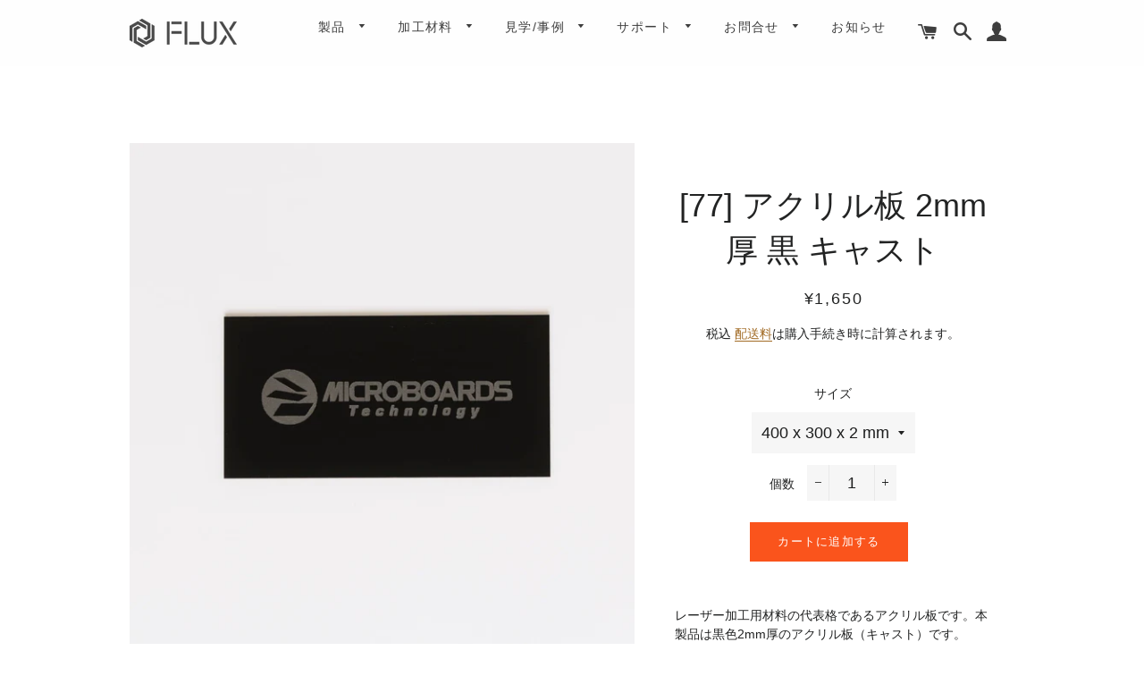

--- FILE ---
content_type: text/html; charset=utf-8
request_url: https://flux-japan.jp/collections/%E3%82%A2%E3%82%AF%E3%83%AA%E3%83%AB%E6%9D%BF-%E3%83%8E%E3%83%BC%E3%83%9E%E3%83%AB/products/acrylic-sheet2-black
body_size: 29839
content:
<!doctype html>
<html class="no-js" lang="ja">
<head>

<!-- Google Tag Manager -->
<script>(function(w,d,s,l,i){w[l]=w[l]||[];w[l].push({'gtm.start':
new Date().getTime(),event:'gtm.js'});var f=d.getElementsByTagName(s)[0],
j=d.createElement(s),dl=l!='dataLayer'?'&l='+l:'';j.async=true;j.src=
'https://www.googletagmanager.com/gtm.js?id='+i+dl;f.parentNode.insertBefore(j,f);
})(window,document,'script','dataLayer','GTM-N9WQDDT');</script>
<!-- End Google Tag Manager -->

<!-- META広告マネージャー用 --> 
<meta name="facebook-domain-verification" content="vo0afdsp6avoqii3anqea1qvxn9njv" />
  
  <!-- Basic page needs ================================================== -->
  <meta charset="utf-8">
  <meta http-equiv="X-UA-Compatible" content="IE=edge,chrome=1">

  
    <link rel="shortcut icon" href="//flux-japan.jp/cdn/shop/files/flux_favicon_32x32.jpg?v=1667784991" type="image/png" />
  

  <!-- Title and description ================================================== -->
  <title>
  アクリル板（キャスト） 2mm厚 黒（レーザー加工用材料） &ndash; FLUX Japan
  </title>

  
  <meta name="description" content="レーザー加工用材料の代表格であるアクリル板です。本製品は黒色2mm厚のアクリル板（キャスト）です。彫刻部分への色入れは、色数の豊富さや耐水性にも優れたアクリル絵具をお試しください。サイズは2種類のなかからお選びいただけます。">
  

  <!-- Helpers ================================================== -->
  <!-- /snippets/social-meta-tags.liquid -->




<meta property="og:site_name" content="FLUX Japan">
<meta property="og:url" content="https://flux-japan.jp/products/acrylic-sheet2-black">
<meta property="og:title" content="[77] アクリル板 2mm厚 黒 キャスト">
<meta property="og:type" content="product">
<meta property="og:description" content="レーザー加工用材料の代表格であるアクリル板です。本製品は黒色2mm厚のアクリル板（キャスト）です。彫刻部分への色入れは、色数の豊富さや耐水性にも優れたアクリル絵具をお試しください。サイズは2種類のなかからお選びいただけます。">

  <meta property="og:price:amount" content="1,650">
  <meta property="og:price:currency" content="JPY">

<meta property="og:image" content="http://flux-japan.jp/cdn/shop/files/acrylic-sheet2-black01-852155_1200x1200.jpg?v=1732242001"><meta property="og:image" content="http://flux-japan.jp/cdn/shop/files/acrylic-sheet2-black02-978531_1200x1200.jpg?v=1732242001"><meta property="og:image" content="http://flux-japan.jp/cdn/shop/files/acrylic-sheet2-black03_1200x1200.jpg?v=1693532712">
<meta property="og:image:secure_url" content="https://flux-japan.jp/cdn/shop/files/acrylic-sheet2-black01-852155_1200x1200.jpg?v=1732242001"><meta property="og:image:secure_url" content="https://flux-japan.jp/cdn/shop/files/acrylic-sheet2-black02-978531_1200x1200.jpg?v=1732242001"><meta property="og:image:secure_url" content="https://flux-japan.jp/cdn/shop/files/acrylic-sheet2-black03_1200x1200.jpg?v=1693532712">


  <meta name="twitter:site" content="@fluxjp1">

<meta name="twitter:card" content="summary_large_image">
<meta name="twitter:title" content="[77] アクリル板 2mm厚 黒 キャスト">
<meta name="twitter:description" content="レーザー加工用材料の代表格であるアクリル板です。本製品は黒色2mm厚のアクリル板（キャスト）です。彫刻部分への色入れは、色数の豊富さや耐水性にも優れたアクリル絵具をお試しください。サイズは2種類のなかからお選びいただけます。">

  <link rel="canonical" href="https://flux-japan.jp/products/acrylic-sheet2-black">
  <meta name="viewport" content="width=device-width,initial-scale=1,shrink-to-fit=no">
  <meta name="theme-color" content="#fa541c">

  <!-- CSS ================================================== -->
  <link href="//flux-japan.jp/cdn/shop/t/1/assets/timber.scss.css?v=56344947246299654621759259903" rel="stylesheet" type="text/css" media="all" />
  <link href="//flux-japan.jp/cdn/shop/t/1/assets/theme.scss.css?v=108736091606357678771759259902" rel="stylesheet" type="text/css" media="all" />

  <!-- Sections ================================================== -->
  <script>
    window.theme = window.theme || {};
    theme.strings = {
      zoomClose: "閉じる (Esc)",
      zoomPrev: "前へ (Left arrow key)",
      zoomNext: "次へ (Right arrow key)",
      moneyFormat: "¥{{amount_no_decimals}}",
      addressError: "住所を調べる際にエラーが発生しました",
      addressNoResults: "その住所は見つかりませんでした",
      addressQueryLimit: "Google APIの使用量の制限を超えました。\u003ca href=\"https:\/\/developers.google.com\/maps\/premium\/usage-limits\"\u003eプレミアムプラン\u003c\/a\u003eへのアップグレードをご検討ください。",
      authError: "あなたのGoogle Mapsのアカウント認証で問題が発生しました。",
      cartEmpty: "カート内に商品がありません。",
      cartCookie: "カートを使うためにCookieを有効にする",
      cartSavings: "[savings]節約しました"
    };
    theme.settings = {
      cartType: "drawer",
      gridType: "collage"
    };
  </script>

  <script src="//flux-japan.jp/cdn/shop/t/1/assets/jquery-2.2.3.min.js?v=58211863146907186831583731954" type="text/javascript"></script>

  <script src="//flux-japan.jp/cdn/shop/t/1/assets/lazysizes.min.js?v=155223123402716617051583731954" async="async"></script>

  <script src="//flux-japan.jp/cdn/shop/t/1/assets/theme.js?v=20591661412351676611583731965" defer="defer"></script>

  <!-- Header hook for plugins ================================================== --><script>window.performance && window.performance.mark && window.performance.mark('shopify.content_for_header.start');</script><meta name="google-site-verification" content="TWLF5XDYKbpbez-SpRgBESmrl-6PKA82BJwM6e3DADs">
<meta id="shopify-digital-wallet" name="shopify-digital-wallet" content="/34385297452/digital_wallets/dialog">
<meta name="shopify-checkout-api-token" content="c46b750dafd226685d0a5ea95942feb6">
<link rel="alternate" type="application/json+oembed" href="https://flux-japan.jp/products/acrylic-sheet2-black.oembed">
<script async="async" src="/checkouts/internal/preloads.js?locale=ja-JP"></script>
<link rel="preconnect" href="https://shop.app" crossorigin="anonymous">
<script async="async" src="https://shop.app/checkouts/internal/preloads.js?locale=ja-JP&shop_id=34385297452" crossorigin="anonymous"></script>
<script id="apple-pay-shop-capabilities" type="application/json">{"shopId":34385297452,"countryCode":"JP","currencyCode":"JPY","merchantCapabilities":["supports3DS"],"merchantId":"gid:\/\/shopify\/Shop\/34385297452","merchantName":"FLUX Japan","requiredBillingContactFields":["postalAddress","email","phone"],"requiredShippingContactFields":["postalAddress","email","phone"],"shippingType":"shipping","supportedNetworks":["visa","masterCard","amex"],"total":{"type":"pending","label":"FLUX Japan","amount":"1.00"},"shopifyPaymentsEnabled":true,"supportsSubscriptions":true}</script>
<script id="shopify-features" type="application/json">{"accessToken":"c46b750dafd226685d0a5ea95942feb6","betas":["rich-media-storefront-analytics"],"domain":"flux-japan.jp","predictiveSearch":false,"shopId":34385297452,"locale":"ja"}</script>
<script>var Shopify = Shopify || {};
Shopify.shop = "flux-japan.myshopify.com";
Shopify.locale = "ja";
Shopify.currency = {"active":"JPY","rate":"1.0"};
Shopify.country = "JP";
Shopify.theme = {"name":"Brooklyn","id":90473234476,"schema_name":"Brooklyn","schema_version":"15.3.0","theme_store_id":730,"role":"main"};
Shopify.theme.handle = "null";
Shopify.theme.style = {"id":null,"handle":null};
Shopify.cdnHost = "flux-japan.jp/cdn";
Shopify.routes = Shopify.routes || {};
Shopify.routes.root = "/";</script>
<script type="module">!function(o){(o.Shopify=o.Shopify||{}).modules=!0}(window);</script>
<script>!function(o){function n(){var o=[];function n(){o.push(Array.prototype.slice.apply(arguments))}return n.q=o,n}var t=o.Shopify=o.Shopify||{};t.loadFeatures=n(),t.autoloadFeatures=n()}(window);</script>
<script>
  window.ShopifyPay = window.ShopifyPay || {};
  window.ShopifyPay.apiHost = "shop.app\/pay";
  window.ShopifyPay.redirectState = null;
</script>
<script id="shop-js-analytics" type="application/json">{"pageType":"product"}</script>
<script defer="defer" async type="module" src="//flux-japan.jp/cdn/shopifycloud/shop-js/modules/v2/client.init-shop-cart-sync_CSE-8ASR.ja.esm.js"></script>
<script defer="defer" async type="module" src="//flux-japan.jp/cdn/shopifycloud/shop-js/modules/v2/chunk.common_DDD8GOhs.esm.js"></script>
<script defer="defer" async type="module" src="//flux-japan.jp/cdn/shopifycloud/shop-js/modules/v2/chunk.modal_B6JNj9sU.esm.js"></script>
<script type="module">
  await import("//flux-japan.jp/cdn/shopifycloud/shop-js/modules/v2/client.init-shop-cart-sync_CSE-8ASR.ja.esm.js");
await import("//flux-japan.jp/cdn/shopifycloud/shop-js/modules/v2/chunk.common_DDD8GOhs.esm.js");
await import("//flux-japan.jp/cdn/shopifycloud/shop-js/modules/v2/chunk.modal_B6JNj9sU.esm.js");

  window.Shopify.SignInWithShop?.initShopCartSync?.({"fedCMEnabled":true,"windoidEnabled":true});

</script>
<script>
  window.Shopify = window.Shopify || {};
  if (!window.Shopify.featureAssets) window.Shopify.featureAssets = {};
  window.Shopify.featureAssets['shop-js'] = {"shop-cart-sync":["modules/v2/client.shop-cart-sync_BCoLmxl3.ja.esm.js","modules/v2/chunk.common_DDD8GOhs.esm.js","modules/v2/chunk.modal_B6JNj9sU.esm.js"],"init-fed-cm":["modules/v2/client.init-fed-cm_BUzkuSqB.ja.esm.js","modules/v2/chunk.common_DDD8GOhs.esm.js","modules/v2/chunk.modal_B6JNj9sU.esm.js"],"init-shop-email-lookup-coordinator":["modules/v2/client.init-shop-email-lookup-coordinator_BW32axq4.ja.esm.js","modules/v2/chunk.common_DDD8GOhs.esm.js","modules/v2/chunk.modal_B6JNj9sU.esm.js"],"init-windoid":["modules/v2/client.init-windoid_BvNGLRkF.ja.esm.js","modules/v2/chunk.common_DDD8GOhs.esm.js","modules/v2/chunk.modal_B6JNj9sU.esm.js"],"shop-button":["modules/v2/client.shop-button_CH0XKSrs.ja.esm.js","modules/v2/chunk.common_DDD8GOhs.esm.js","modules/v2/chunk.modal_B6JNj9sU.esm.js"],"shop-cash-offers":["modules/v2/client.shop-cash-offers_DjoQtMHe.ja.esm.js","modules/v2/chunk.common_DDD8GOhs.esm.js","modules/v2/chunk.modal_B6JNj9sU.esm.js"],"shop-toast-manager":["modules/v2/client.shop-toast-manager_B8NLGr5M.ja.esm.js","modules/v2/chunk.common_DDD8GOhs.esm.js","modules/v2/chunk.modal_B6JNj9sU.esm.js"],"init-shop-cart-sync":["modules/v2/client.init-shop-cart-sync_CSE-8ASR.ja.esm.js","modules/v2/chunk.common_DDD8GOhs.esm.js","modules/v2/chunk.modal_B6JNj9sU.esm.js"],"init-customer-accounts-sign-up":["modules/v2/client.init-customer-accounts-sign-up_C-LwrDE-.ja.esm.js","modules/v2/client.shop-login-button_D0X6bVTm.ja.esm.js","modules/v2/chunk.common_DDD8GOhs.esm.js","modules/v2/chunk.modal_B6JNj9sU.esm.js"],"pay-button":["modules/v2/client.pay-button_imCDqct4.ja.esm.js","modules/v2/chunk.common_DDD8GOhs.esm.js","modules/v2/chunk.modal_B6JNj9sU.esm.js"],"init-customer-accounts":["modules/v2/client.init-customer-accounts_CxIJyI-K.ja.esm.js","modules/v2/client.shop-login-button_D0X6bVTm.ja.esm.js","modules/v2/chunk.common_DDD8GOhs.esm.js","modules/v2/chunk.modal_B6JNj9sU.esm.js"],"avatar":["modules/v2/client.avatar_BTnouDA3.ja.esm.js"],"init-shop-for-new-customer-accounts":["modules/v2/client.init-shop-for-new-customer-accounts_DRBL7B82.ja.esm.js","modules/v2/client.shop-login-button_D0X6bVTm.ja.esm.js","modules/v2/chunk.common_DDD8GOhs.esm.js","modules/v2/chunk.modal_B6JNj9sU.esm.js"],"shop-follow-button":["modules/v2/client.shop-follow-button_D610YzXR.ja.esm.js","modules/v2/chunk.common_DDD8GOhs.esm.js","modules/v2/chunk.modal_B6JNj9sU.esm.js"],"checkout-modal":["modules/v2/client.checkout-modal_NhzDspE5.ja.esm.js","modules/v2/chunk.common_DDD8GOhs.esm.js","modules/v2/chunk.modal_B6JNj9sU.esm.js"],"shop-login-button":["modules/v2/client.shop-login-button_D0X6bVTm.ja.esm.js","modules/v2/chunk.common_DDD8GOhs.esm.js","modules/v2/chunk.modal_B6JNj9sU.esm.js"],"lead-capture":["modules/v2/client.lead-capture_pLpCOlEn.ja.esm.js","modules/v2/chunk.common_DDD8GOhs.esm.js","modules/v2/chunk.modal_B6JNj9sU.esm.js"],"shop-login":["modules/v2/client.shop-login_DiHM-Diw.ja.esm.js","modules/v2/chunk.common_DDD8GOhs.esm.js","modules/v2/chunk.modal_B6JNj9sU.esm.js"],"payment-terms":["modules/v2/client.payment-terms_BdLTgEH_.ja.esm.js","modules/v2/chunk.common_DDD8GOhs.esm.js","modules/v2/chunk.modal_B6JNj9sU.esm.js"]};
</script>
<script>(function() {
  var isLoaded = false;
  function asyncLoad() {
    if (isLoaded) return;
    isLoaded = true;
    var urls = ["https:\/\/cdn-bundler.nice-team.net\/app\/js\/bundler.js?shop=flux-japan.myshopify.com","https:\/\/documents-app.mixlogue.jp\/scripts\/ue87f9sf8e7rd.min.js?shop=flux-japan.myshopify.com","https:\/\/documents-app.mixlogue.jp\/scripts\/delivery.js?shop=flux-japan.myshopify.com","https:\/\/chimpstatic.com\/mcjs-connected\/js\/users\/112f053df2a3e1a2efa1900e1\/a4fbde99d1a64115049d8c630.js?shop=flux-japan.myshopify.com"];
    for (var i = 0; i < urls.length; i++) {
      var s = document.createElement('script');
      s.type = 'text/javascript';
      s.async = true;
      s.src = urls[i];
      var x = document.getElementsByTagName('script')[0];
      x.parentNode.insertBefore(s, x);
    }
  };
  if(window.attachEvent) {
    window.attachEvent('onload', asyncLoad);
  } else {
    window.addEventListener('load', asyncLoad, false);
  }
})();</script>
<script id="__st">var __st={"a":34385297452,"offset":32400,"reqid":"9ac36424-6e81-4d8f-813e-0bd768d9d926-1769903902","pageurl":"flux-japan.jp\/collections\/%E3%82%A2%E3%82%AF%E3%83%AA%E3%83%AB%E6%9D%BF-%E3%83%8E%E3%83%BC%E3%83%9E%E3%83%AB\/products\/acrylic-sheet2-black","u":"fbea0de91ba6","p":"product","rtyp":"product","rid":8041200681111};</script>
<script>window.ShopifyPaypalV4VisibilityTracking = true;</script>
<script id="captcha-bootstrap">!function(){'use strict';const t='contact',e='account',n='new_comment',o=[[t,t],['blogs',n],['comments',n],[t,'customer']],c=[[e,'customer_login'],[e,'guest_login'],[e,'recover_customer_password'],[e,'create_customer']],r=t=>t.map((([t,e])=>`form[action*='/${t}']:not([data-nocaptcha='true']) input[name='form_type'][value='${e}']`)).join(','),a=t=>()=>t?[...document.querySelectorAll(t)].map((t=>t.form)):[];function s(){const t=[...o],e=r(t);return a(e)}const i='password',u='form_key',d=['recaptcha-v3-token','g-recaptcha-response','h-captcha-response',i],f=()=>{try{return window.sessionStorage}catch{return}},m='__shopify_v',_=t=>t.elements[u];function p(t,e,n=!1){try{const o=window.sessionStorage,c=JSON.parse(o.getItem(e)),{data:r}=function(t){const{data:e,action:n}=t;return t[m]||n?{data:e,action:n}:{data:t,action:n}}(c);for(const[e,n]of Object.entries(r))t.elements[e]&&(t.elements[e].value=n);n&&o.removeItem(e)}catch(o){console.error('form repopulation failed',{error:o})}}const l='form_type',E='cptcha';function T(t){t.dataset[E]=!0}const w=window,h=w.document,L='Shopify',v='ce_forms',y='captcha';let A=!1;((t,e)=>{const n=(g='f06e6c50-85a8-45c8-87d0-21a2b65856fe',I='https://cdn.shopify.com/shopifycloud/storefront-forms-hcaptcha/ce_storefront_forms_captcha_hcaptcha.v1.5.2.iife.js',D={infoText:'hCaptchaによる保護',privacyText:'プライバシー',termsText:'利用規約'},(t,e,n)=>{const o=w[L][v],c=o.bindForm;if(c)return c(t,g,e,D).then(n);var r;o.q.push([[t,g,e,D],n]),r=I,A||(h.body.append(Object.assign(h.createElement('script'),{id:'captcha-provider',async:!0,src:r})),A=!0)});var g,I,D;w[L]=w[L]||{},w[L][v]=w[L][v]||{},w[L][v].q=[],w[L][y]=w[L][y]||{},w[L][y].protect=function(t,e){n(t,void 0,e),T(t)},Object.freeze(w[L][y]),function(t,e,n,w,h,L){const[v,y,A,g]=function(t,e,n){const i=e?o:[],u=t?c:[],d=[...i,...u],f=r(d),m=r(i),_=r(d.filter((([t,e])=>n.includes(e))));return[a(f),a(m),a(_),s()]}(w,h,L),I=t=>{const e=t.target;return e instanceof HTMLFormElement?e:e&&e.form},D=t=>v().includes(t);t.addEventListener('submit',(t=>{const e=I(t);if(!e)return;const n=D(e)&&!e.dataset.hcaptchaBound&&!e.dataset.recaptchaBound,o=_(e),c=g().includes(e)&&(!o||!o.value);(n||c)&&t.preventDefault(),c&&!n&&(function(t){try{if(!f())return;!function(t){const e=f();if(!e)return;const n=_(t);if(!n)return;const o=n.value;o&&e.removeItem(o)}(t);const e=Array.from(Array(32),(()=>Math.random().toString(36)[2])).join('');!function(t,e){_(t)||t.append(Object.assign(document.createElement('input'),{type:'hidden',name:u})),t.elements[u].value=e}(t,e),function(t,e){const n=f();if(!n)return;const o=[...t.querySelectorAll(`input[type='${i}']`)].map((({name:t})=>t)),c=[...d,...o],r={};for(const[a,s]of new FormData(t).entries())c.includes(a)||(r[a]=s);n.setItem(e,JSON.stringify({[m]:1,action:t.action,data:r}))}(t,e)}catch(e){console.error('failed to persist form',e)}}(e),e.submit())}));const S=(t,e)=>{t&&!t.dataset[E]&&(n(t,e.some((e=>e===t))),T(t))};for(const o of['focusin','change'])t.addEventListener(o,(t=>{const e=I(t);D(e)&&S(e,y())}));const B=e.get('form_key'),M=e.get(l),P=B&&M;t.addEventListener('DOMContentLoaded',(()=>{const t=y();if(P)for(const e of t)e.elements[l].value===M&&p(e,B);[...new Set([...A(),...v().filter((t=>'true'===t.dataset.shopifyCaptcha))])].forEach((e=>S(e,t)))}))}(h,new URLSearchParams(w.location.search),n,t,e,['guest_login'])})(!0,!0)}();</script>
<script integrity="sha256-4kQ18oKyAcykRKYeNunJcIwy7WH5gtpwJnB7kiuLZ1E=" data-source-attribution="shopify.loadfeatures" defer="defer" src="//flux-japan.jp/cdn/shopifycloud/storefront/assets/storefront/load_feature-a0a9edcb.js" crossorigin="anonymous"></script>
<script crossorigin="anonymous" defer="defer" src="//flux-japan.jp/cdn/shopifycloud/storefront/assets/shopify_pay/storefront-65b4c6d7.js?v=20250812"></script>
<script data-source-attribution="shopify.dynamic_checkout.dynamic.init">var Shopify=Shopify||{};Shopify.PaymentButton=Shopify.PaymentButton||{isStorefrontPortableWallets:!0,init:function(){window.Shopify.PaymentButton.init=function(){};var t=document.createElement("script");t.src="https://flux-japan.jp/cdn/shopifycloud/portable-wallets/latest/portable-wallets.ja.js",t.type="module",document.head.appendChild(t)}};
</script>
<script data-source-attribution="shopify.dynamic_checkout.buyer_consent">
  function portableWalletsHideBuyerConsent(e){var t=document.getElementById("shopify-buyer-consent"),n=document.getElementById("shopify-subscription-policy-button");t&&n&&(t.classList.add("hidden"),t.setAttribute("aria-hidden","true"),n.removeEventListener("click",e))}function portableWalletsShowBuyerConsent(e){var t=document.getElementById("shopify-buyer-consent"),n=document.getElementById("shopify-subscription-policy-button");t&&n&&(t.classList.remove("hidden"),t.removeAttribute("aria-hidden"),n.addEventListener("click",e))}window.Shopify?.PaymentButton&&(window.Shopify.PaymentButton.hideBuyerConsent=portableWalletsHideBuyerConsent,window.Shopify.PaymentButton.showBuyerConsent=portableWalletsShowBuyerConsent);
</script>
<script data-source-attribution="shopify.dynamic_checkout.cart.bootstrap">document.addEventListener("DOMContentLoaded",(function(){function t(){return document.querySelector("shopify-accelerated-checkout-cart, shopify-accelerated-checkout")}if(t())Shopify.PaymentButton.init();else{new MutationObserver((function(e,n){t()&&(Shopify.PaymentButton.init(),n.disconnect())})).observe(document.body,{childList:!0,subtree:!0})}}));
</script>
<link id="shopify-accelerated-checkout-styles" rel="stylesheet" media="screen" href="https://flux-japan.jp/cdn/shopifycloud/portable-wallets/latest/accelerated-checkout-backwards-compat.css" crossorigin="anonymous">
<style id="shopify-accelerated-checkout-cart">
        #shopify-buyer-consent {
  margin-top: 1em;
  display: inline-block;
  width: 100%;
}

#shopify-buyer-consent.hidden {
  display: none;
}

#shopify-subscription-policy-button {
  background: none;
  border: none;
  padding: 0;
  text-decoration: underline;
  font-size: inherit;
  cursor: pointer;
}

#shopify-subscription-policy-button::before {
  box-shadow: none;
}

      </style>

<script>window.performance && window.performance.mark && window.performance.mark('shopify.content_for_header.end');</script><script src="//flux-japan.jp/cdn/shop/t/1/assets/modernizr.min.js?v=21391054748206432451583731954" type="text/javascript"></script>

  
  

 

<script>window.__pagefly_analytics_settings__={"acceptTracking":true};</script>

<meta name="google-site-verification" content="8rcyke6FqtpW2M5HSDv8cLdCkpnPcgwRND8ewiDZB_M" />



<script type="text/javascript">
    (function(c,l,a,r,i,t,y){
        c[a]=c[a]||function(){(c[a].q=c[a].q||[]).push(arguments)};
        t=l.createElement(r);t.async=1;t.src="https://www.clarity.ms/tag/"+i;
        y=l.getElementsByTagName(r)[0];y.parentNode.insertBefore(t,y);
    })(window, document, "clarity", "script", "gxjf4jwyzc");
</script>

  























<!-- BEGIN app block: shopify://apps/bundler/blocks/bundler-script-append/7a6ae1b8-3b16-449b-8429-8bb89a62c664 --><script defer="defer">
	/**	Bundler script loader, version number: 2.0 */
	(function(){
		var loadScript=function(a,b){var c=document.createElement("script");c.type="text/javascript",c.readyState?c.onreadystatechange=function(){("loaded"==c.readyState||"complete"==c.readyState)&&(c.onreadystatechange=null,b())}:c.onload=function(){b()},c.src=a,document.getElementsByTagName("head")[0].appendChild(c)};
		appendScriptUrl('flux-japan.myshopify.com');

		// get script url and append timestamp of last change
		function appendScriptUrl(shop) {

			var timeStamp = Math.floor(Date.now() / (1000*1*1));
			var timestampUrl = 'https://bundler.nice-team.net/app/shop/status/'+shop+'.js?'+timeStamp;

			loadScript(timestampUrl, function() {
				// append app script
				if (typeof bundler_settings_updated == 'undefined') {
					console.log('settings are undefined');
					bundler_settings_updated = 'default-by-script';
				}
				var scriptUrl = "https://cdn-bundler.nice-team.net/app/js/bundler-script.js?shop="+shop+"&"+bundler_settings_updated;
				loadScript(scriptUrl, function(){});
			});
		}
	})();

	var BndlrScriptAppended = true;
	
</script>

<!-- END app block --><!-- BEGIN app block: shopify://apps/pagefly-page-builder/blocks/app-embed/83e179f7-59a0-4589-8c66-c0dddf959200 -->

<!-- BEGIN app snippet: pagefly-cro-ab-testing-main -->







<script>
  ;(function () {
    const url = new URL(window.location)
    const viewParam = url.searchParams.get('view')
    if (viewParam && viewParam.includes('variant-pf-')) {
      url.searchParams.set('pf_v', viewParam)
      url.searchParams.delete('view')
      window.history.replaceState({}, '', url)
    }
  })()
</script>



<script type='module'>
  
  window.PAGEFLY_CRO = window.PAGEFLY_CRO || {}

  window.PAGEFLY_CRO['data_debug'] = {
    original_template_suffix: "all_products",
    allow_ab_test: false,
    ab_test_start_time: 0,
    ab_test_end_time: 0,
    today_date_time: 1769903902000,
  }
  window.PAGEFLY_CRO['GA4'] = { enabled: true}
</script>

<!-- END app snippet -->








  <script src='https://cdn.shopify.com/extensions/019bf883-1122-7445-9dca-5d60e681c2c8/pagefly-page-builder-216/assets/pagefly-helper.js' defer='defer'></script>

  <script src='https://cdn.shopify.com/extensions/019bf883-1122-7445-9dca-5d60e681c2c8/pagefly-page-builder-216/assets/pagefly-general-helper.js' defer='defer'></script>

  <script src='https://cdn.shopify.com/extensions/019bf883-1122-7445-9dca-5d60e681c2c8/pagefly-page-builder-216/assets/pagefly-snap-slider.js' defer='defer'></script>

  <script src='https://cdn.shopify.com/extensions/019bf883-1122-7445-9dca-5d60e681c2c8/pagefly-page-builder-216/assets/pagefly-slideshow-v3.js' defer='defer'></script>

  <script src='https://cdn.shopify.com/extensions/019bf883-1122-7445-9dca-5d60e681c2c8/pagefly-page-builder-216/assets/pagefly-slideshow-v4.js' defer='defer'></script>

  <script src='https://cdn.shopify.com/extensions/019bf883-1122-7445-9dca-5d60e681c2c8/pagefly-page-builder-216/assets/pagefly-glider.js' defer='defer'></script>

  <script src='https://cdn.shopify.com/extensions/019bf883-1122-7445-9dca-5d60e681c2c8/pagefly-page-builder-216/assets/pagefly-slideshow-v1-v2.js' defer='defer'></script>

  <script src='https://cdn.shopify.com/extensions/019bf883-1122-7445-9dca-5d60e681c2c8/pagefly-page-builder-216/assets/pagefly-product-media.js' defer='defer'></script>

  <script src='https://cdn.shopify.com/extensions/019bf883-1122-7445-9dca-5d60e681c2c8/pagefly-page-builder-216/assets/pagefly-product.js' defer='defer'></script>


<script id='pagefly-helper-data' type='application/json'>
  {
    "page_optimization": {
      "assets_prefetching": false
    },
    "elements_asset_mapper": {
      "Accordion": "https://cdn.shopify.com/extensions/019bf883-1122-7445-9dca-5d60e681c2c8/pagefly-page-builder-216/assets/pagefly-accordion.js",
      "Accordion3": "https://cdn.shopify.com/extensions/019bf883-1122-7445-9dca-5d60e681c2c8/pagefly-page-builder-216/assets/pagefly-accordion3.js",
      "CountDown": "https://cdn.shopify.com/extensions/019bf883-1122-7445-9dca-5d60e681c2c8/pagefly-page-builder-216/assets/pagefly-countdown.js",
      "GMap1": "https://cdn.shopify.com/extensions/019bf883-1122-7445-9dca-5d60e681c2c8/pagefly-page-builder-216/assets/pagefly-gmap.js",
      "GMap2": "https://cdn.shopify.com/extensions/019bf883-1122-7445-9dca-5d60e681c2c8/pagefly-page-builder-216/assets/pagefly-gmap.js",
      "GMapBasicV2": "https://cdn.shopify.com/extensions/019bf883-1122-7445-9dca-5d60e681c2c8/pagefly-page-builder-216/assets/pagefly-gmap.js",
      "GMapAdvancedV2": "https://cdn.shopify.com/extensions/019bf883-1122-7445-9dca-5d60e681c2c8/pagefly-page-builder-216/assets/pagefly-gmap.js",
      "HTML.Video": "https://cdn.shopify.com/extensions/019bf883-1122-7445-9dca-5d60e681c2c8/pagefly-page-builder-216/assets/pagefly-htmlvideo.js",
      "HTML.Video2": "https://cdn.shopify.com/extensions/019bf883-1122-7445-9dca-5d60e681c2c8/pagefly-page-builder-216/assets/pagefly-htmlvideo2.js",
      "HTML.Video3": "https://cdn.shopify.com/extensions/019bf883-1122-7445-9dca-5d60e681c2c8/pagefly-page-builder-216/assets/pagefly-htmlvideo2.js",
      "BackgroundVideo": "https://cdn.shopify.com/extensions/019bf883-1122-7445-9dca-5d60e681c2c8/pagefly-page-builder-216/assets/pagefly-htmlvideo2.js",
      "Instagram": "https://cdn.shopify.com/extensions/019bf883-1122-7445-9dca-5d60e681c2c8/pagefly-page-builder-216/assets/pagefly-instagram.js",
      "Instagram2": "https://cdn.shopify.com/extensions/019bf883-1122-7445-9dca-5d60e681c2c8/pagefly-page-builder-216/assets/pagefly-instagram.js",
      "Insta3": "https://cdn.shopify.com/extensions/019bf883-1122-7445-9dca-5d60e681c2c8/pagefly-page-builder-216/assets/pagefly-instagram3.js",
      "Tabs": "https://cdn.shopify.com/extensions/019bf883-1122-7445-9dca-5d60e681c2c8/pagefly-page-builder-216/assets/pagefly-tab.js",
      "Tabs3": "https://cdn.shopify.com/extensions/019bf883-1122-7445-9dca-5d60e681c2c8/pagefly-page-builder-216/assets/pagefly-tab3.js",
      "ProductBox": "https://cdn.shopify.com/extensions/019bf883-1122-7445-9dca-5d60e681c2c8/pagefly-page-builder-216/assets/pagefly-cart.js",
      "FBPageBox2": "https://cdn.shopify.com/extensions/019bf883-1122-7445-9dca-5d60e681c2c8/pagefly-page-builder-216/assets/pagefly-facebook.js",
      "FBLikeButton2": "https://cdn.shopify.com/extensions/019bf883-1122-7445-9dca-5d60e681c2c8/pagefly-page-builder-216/assets/pagefly-facebook.js",
      "TwitterFeed2": "https://cdn.shopify.com/extensions/019bf883-1122-7445-9dca-5d60e681c2c8/pagefly-page-builder-216/assets/pagefly-twitter.js",
      "Paragraph4": "https://cdn.shopify.com/extensions/019bf883-1122-7445-9dca-5d60e681c2c8/pagefly-page-builder-216/assets/pagefly-paragraph4.js",

      "AliReviews": "https://cdn.shopify.com/extensions/019bf883-1122-7445-9dca-5d60e681c2c8/pagefly-page-builder-216/assets/pagefly-3rd-elements.js",
      "BackInStock": "https://cdn.shopify.com/extensions/019bf883-1122-7445-9dca-5d60e681c2c8/pagefly-page-builder-216/assets/pagefly-3rd-elements.js",
      "GloboBackInStock": "https://cdn.shopify.com/extensions/019bf883-1122-7445-9dca-5d60e681c2c8/pagefly-page-builder-216/assets/pagefly-3rd-elements.js",
      "GrowaveWishlist": "https://cdn.shopify.com/extensions/019bf883-1122-7445-9dca-5d60e681c2c8/pagefly-page-builder-216/assets/pagefly-3rd-elements.js",
      "InfiniteOptionsShopPad": "https://cdn.shopify.com/extensions/019bf883-1122-7445-9dca-5d60e681c2c8/pagefly-page-builder-216/assets/pagefly-3rd-elements.js",
      "InkybayProductPersonalizer": "https://cdn.shopify.com/extensions/019bf883-1122-7445-9dca-5d60e681c2c8/pagefly-page-builder-216/assets/pagefly-3rd-elements.js",
      "LimeSpot": "https://cdn.shopify.com/extensions/019bf883-1122-7445-9dca-5d60e681c2c8/pagefly-page-builder-216/assets/pagefly-3rd-elements.js",
      "Loox": "https://cdn.shopify.com/extensions/019bf883-1122-7445-9dca-5d60e681c2c8/pagefly-page-builder-216/assets/pagefly-3rd-elements.js",
      "Opinew": "https://cdn.shopify.com/extensions/019bf883-1122-7445-9dca-5d60e681c2c8/pagefly-page-builder-216/assets/pagefly-3rd-elements.js",
      "Powr": "https://cdn.shopify.com/extensions/019bf883-1122-7445-9dca-5d60e681c2c8/pagefly-page-builder-216/assets/pagefly-3rd-elements.js",
      "ProductReviews": "https://cdn.shopify.com/extensions/019bf883-1122-7445-9dca-5d60e681c2c8/pagefly-page-builder-216/assets/pagefly-3rd-elements.js",
      "PushOwl": "https://cdn.shopify.com/extensions/019bf883-1122-7445-9dca-5d60e681c2c8/pagefly-page-builder-216/assets/pagefly-3rd-elements.js",
      "ReCharge": "https://cdn.shopify.com/extensions/019bf883-1122-7445-9dca-5d60e681c2c8/pagefly-page-builder-216/assets/pagefly-3rd-elements.js",
      "Rivyo": "https://cdn.shopify.com/extensions/019bf883-1122-7445-9dca-5d60e681c2c8/pagefly-page-builder-216/assets/pagefly-3rd-elements.js",
      "TrackingMore": "https://cdn.shopify.com/extensions/019bf883-1122-7445-9dca-5d60e681c2c8/pagefly-page-builder-216/assets/pagefly-3rd-elements.js",
      "Vitals": "https://cdn.shopify.com/extensions/019bf883-1122-7445-9dca-5d60e681c2c8/pagefly-page-builder-216/assets/pagefly-3rd-elements.js",
      "Wiser": "https://cdn.shopify.com/extensions/019bf883-1122-7445-9dca-5d60e681c2c8/pagefly-page-builder-216/assets/pagefly-3rd-elements.js"
    },
    "custom_elements_mapper": {
      "pf-click-action-element": "https://cdn.shopify.com/extensions/019bf883-1122-7445-9dca-5d60e681c2c8/pagefly-page-builder-216/assets/pagefly-click-action-element.js",
      "pf-dialog-element": "https://cdn.shopify.com/extensions/019bf883-1122-7445-9dca-5d60e681c2c8/pagefly-page-builder-216/assets/pagefly-dialog-element.js"
    }
  }
</script>


<!-- END app block --><!-- BEGIN app block: shopify://apps/rt-terms-and-conditions-box/blocks/app-embed/17661ca5-aeea-41b9-8091-d8f7233e8b22 --><script type='text/javascript'>
  window.roarJs = window.roarJs || {};
      roarJs.LegalConfig = {
          metafields: {
          shop: "flux-japan.myshopify.com",
          settings: {"enabled":"1","param":{"message":"{link} {link-1680833433991} に同意します","error_message":"利用規約と保証内容をご確認ください","error_display":"dialog","greeting":{"enabled":"1","message":"利用規約と保証内容をご確認ください","delay":"1"},"link_order":["link","link-1680833433991"],"links":{"link":{"label":"利用規約","target":"_blank","url":"https:\/\/flux-japan.jp\/pages\/terms-and-condition","policy":"terms-of-service"},"link-1680833433991":{"label":"保証内容","target":"_blank","url":"https:\/\/flux-japan.jp\/pages\/warranty","policy":"terms-of-service"}},"force_enabled":"0","optional":"0","optional_message_enabled":"0","optional_message_value":"Thank you! The page will be moved to the checkout page.","optional_checkbox_hidden":"0","time_enabled":"1","time_label":"利用規約、保証をご確認ください","checkbox":"1"},"popup":{"title":"Terms and Conditions","width":"600","button":"Process to Checkout","icon_color":"#197bbd"},"style":{"checkbox":{"size":"20","color":"#0075ff"},"message":{"font":"inherit","size":"14","customized":{"enabled":"1","color":"#212b36","accent":"#0075ff","error":"#de3618"},"align":"inherit","padding":{"top":"0","right":"0","bottom":"0","left":"0"}}},"only1":"true","installer":[]},
          moneyFormat: "¥{{amount_no_decimals}}"
      }
  }
</script>
<script src='https://cdn.shopify.com/extensions/019a2c75-764c-7925-b253-e24466484d41/legal-7/assets/legal.js' defer></script>


<!-- END app block --><!-- BEGIN app block: shopify://apps/rt-page-speed-booster/blocks/app-embed/4a6fa896-93b0-4e15-9d32-c2311aca53bb --><script>
  window.roarJs = window.roarJs || {};
  roarJs.QuicklinkConfig = {
    metafields: {
      shop: "flux-japan.myshopify.com",
      settings: {"customized":{"enabled":"0","option":"intensity","intensity":"150"},"mobile":{"enabled":"0","option":"intensity","intensity":"150"}},
      moneyFormat: "¥{{amount_no_decimals}}"
    }
  }
</script>
<script src='https://cdn.shopify.com/extensions/019b6b0f-4023-7492-aa67-5410b9565fa4/booster-2/assets/quicklink.js' defer></script>


<!-- END app block --><link href="https://cdn.shopify.com/extensions/019a2c75-764c-7925-b253-e24466484d41/legal-7/assets/legal.css" rel="stylesheet" type="text/css" media="all">
<link href="https://cdn.shopify.com/extensions/019b6b0f-4023-7492-aa67-5410b9565fa4/booster-2/assets/quicklink.css" rel="stylesheet" type="text/css" media="all">
<link href="https://monorail-edge.shopifysvc.com" rel="dns-prefetch">
<script>(function(){if ("sendBeacon" in navigator && "performance" in window) {try {var session_token_from_headers = performance.getEntriesByType('navigation')[0].serverTiming.find(x => x.name == '_s').description;} catch {var session_token_from_headers = undefined;}var session_cookie_matches = document.cookie.match(/_shopify_s=([^;]*)/);var session_token_from_cookie = session_cookie_matches && session_cookie_matches.length === 2 ? session_cookie_matches[1] : "";var session_token = session_token_from_headers || session_token_from_cookie || "";function handle_abandonment_event(e) {var entries = performance.getEntries().filter(function(entry) {return /monorail-edge.shopifysvc.com/.test(entry.name);});if (!window.abandonment_tracked && entries.length === 0) {window.abandonment_tracked = true;var currentMs = Date.now();var navigation_start = performance.timing.navigationStart;var payload = {shop_id: 34385297452,url: window.location.href,navigation_start,duration: currentMs - navigation_start,session_token,page_type: "product"};window.navigator.sendBeacon("https://monorail-edge.shopifysvc.com/v1/produce", JSON.stringify({schema_id: "online_store_buyer_site_abandonment/1.1",payload: payload,metadata: {event_created_at_ms: currentMs,event_sent_at_ms: currentMs}}));}}window.addEventListener('pagehide', handle_abandonment_event);}}());</script>
<script id="web-pixels-manager-setup">(function e(e,d,r,n,o){if(void 0===o&&(o={}),!Boolean(null===(a=null===(i=window.Shopify)||void 0===i?void 0:i.analytics)||void 0===a?void 0:a.replayQueue)){var i,a;window.Shopify=window.Shopify||{};var t=window.Shopify;t.analytics=t.analytics||{};var s=t.analytics;s.replayQueue=[],s.publish=function(e,d,r){return s.replayQueue.push([e,d,r]),!0};try{self.performance.mark("wpm:start")}catch(e){}var l=function(){var e={modern:/Edge?\/(1{2}[4-9]|1[2-9]\d|[2-9]\d{2}|\d{4,})\.\d+(\.\d+|)|Firefox\/(1{2}[4-9]|1[2-9]\d|[2-9]\d{2}|\d{4,})\.\d+(\.\d+|)|Chrom(ium|e)\/(9{2}|\d{3,})\.\d+(\.\d+|)|(Maci|X1{2}).+ Version\/(15\.\d+|(1[6-9]|[2-9]\d|\d{3,})\.\d+)([,.]\d+|)( \(\w+\)|)( Mobile\/\w+|) Safari\/|Chrome.+OPR\/(9{2}|\d{3,})\.\d+\.\d+|(CPU[ +]OS|iPhone[ +]OS|CPU[ +]iPhone|CPU IPhone OS|CPU iPad OS)[ +]+(15[._]\d+|(1[6-9]|[2-9]\d|\d{3,})[._]\d+)([._]\d+|)|Android:?[ /-](13[3-9]|1[4-9]\d|[2-9]\d{2}|\d{4,})(\.\d+|)(\.\d+|)|Android.+Firefox\/(13[5-9]|1[4-9]\d|[2-9]\d{2}|\d{4,})\.\d+(\.\d+|)|Android.+Chrom(ium|e)\/(13[3-9]|1[4-9]\d|[2-9]\d{2}|\d{4,})\.\d+(\.\d+|)|SamsungBrowser\/([2-9]\d|\d{3,})\.\d+/,legacy:/Edge?\/(1[6-9]|[2-9]\d|\d{3,})\.\d+(\.\d+|)|Firefox\/(5[4-9]|[6-9]\d|\d{3,})\.\d+(\.\d+|)|Chrom(ium|e)\/(5[1-9]|[6-9]\d|\d{3,})\.\d+(\.\d+|)([\d.]+$|.*Safari\/(?![\d.]+ Edge\/[\d.]+$))|(Maci|X1{2}).+ Version\/(10\.\d+|(1[1-9]|[2-9]\d|\d{3,})\.\d+)([,.]\d+|)( \(\w+\)|)( Mobile\/\w+|) Safari\/|Chrome.+OPR\/(3[89]|[4-9]\d|\d{3,})\.\d+\.\d+|(CPU[ +]OS|iPhone[ +]OS|CPU[ +]iPhone|CPU IPhone OS|CPU iPad OS)[ +]+(10[._]\d+|(1[1-9]|[2-9]\d|\d{3,})[._]\d+)([._]\d+|)|Android:?[ /-](13[3-9]|1[4-9]\d|[2-9]\d{2}|\d{4,})(\.\d+|)(\.\d+|)|Mobile Safari.+OPR\/([89]\d|\d{3,})\.\d+\.\d+|Android.+Firefox\/(13[5-9]|1[4-9]\d|[2-9]\d{2}|\d{4,})\.\d+(\.\d+|)|Android.+Chrom(ium|e)\/(13[3-9]|1[4-9]\d|[2-9]\d{2}|\d{4,})\.\d+(\.\d+|)|Android.+(UC? ?Browser|UCWEB|U3)[ /]?(15\.([5-9]|\d{2,})|(1[6-9]|[2-9]\d|\d{3,})\.\d+)\.\d+|SamsungBrowser\/(5\.\d+|([6-9]|\d{2,})\.\d+)|Android.+MQ{2}Browser\/(14(\.(9|\d{2,})|)|(1[5-9]|[2-9]\d|\d{3,})(\.\d+|))(\.\d+|)|K[Aa][Ii]OS\/(3\.\d+|([4-9]|\d{2,})\.\d+)(\.\d+|)/},d=e.modern,r=e.legacy,n=navigator.userAgent;return n.match(d)?"modern":n.match(r)?"legacy":"unknown"}(),u="modern"===l?"modern":"legacy",c=(null!=n?n:{modern:"",legacy:""})[u],f=function(e){return[e.baseUrl,"/wpm","/b",e.hashVersion,"modern"===e.buildTarget?"m":"l",".js"].join("")}({baseUrl:d,hashVersion:r,buildTarget:u}),m=function(e){var d=e.version,r=e.bundleTarget,n=e.surface,o=e.pageUrl,i=e.monorailEndpoint;return{emit:function(e){var a=e.status,t=e.errorMsg,s=(new Date).getTime(),l=JSON.stringify({metadata:{event_sent_at_ms:s},events:[{schema_id:"web_pixels_manager_load/3.1",payload:{version:d,bundle_target:r,page_url:o,status:a,surface:n,error_msg:t},metadata:{event_created_at_ms:s}}]});if(!i)return console&&console.warn&&console.warn("[Web Pixels Manager] No Monorail endpoint provided, skipping logging."),!1;try{return self.navigator.sendBeacon.bind(self.navigator)(i,l)}catch(e){}var u=new XMLHttpRequest;try{return u.open("POST",i,!0),u.setRequestHeader("Content-Type","text/plain"),u.send(l),!0}catch(e){return console&&console.warn&&console.warn("[Web Pixels Manager] Got an unhandled error while logging to Monorail."),!1}}}}({version:r,bundleTarget:l,surface:e.surface,pageUrl:self.location.href,monorailEndpoint:e.monorailEndpoint});try{o.browserTarget=l,function(e){var d=e.src,r=e.async,n=void 0===r||r,o=e.onload,i=e.onerror,a=e.sri,t=e.scriptDataAttributes,s=void 0===t?{}:t,l=document.createElement("script"),u=document.querySelector("head"),c=document.querySelector("body");if(l.async=n,l.src=d,a&&(l.integrity=a,l.crossOrigin="anonymous"),s)for(var f in s)if(Object.prototype.hasOwnProperty.call(s,f))try{l.dataset[f]=s[f]}catch(e){}if(o&&l.addEventListener("load",o),i&&l.addEventListener("error",i),u)u.appendChild(l);else{if(!c)throw new Error("Did not find a head or body element to append the script");c.appendChild(l)}}({src:f,async:!0,onload:function(){if(!function(){var e,d;return Boolean(null===(d=null===(e=window.Shopify)||void 0===e?void 0:e.analytics)||void 0===d?void 0:d.initialized)}()){var d=window.webPixelsManager.init(e)||void 0;if(d){var r=window.Shopify.analytics;r.replayQueue.forEach((function(e){var r=e[0],n=e[1],o=e[2];d.publishCustomEvent(r,n,o)})),r.replayQueue=[],r.publish=d.publishCustomEvent,r.visitor=d.visitor,r.initialized=!0}}},onerror:function(){return m.emit({status:"failed",errorMsg:"".concat(f," has failed to load")})},sri:function(e){var d=/^sha384-[A-Za-z0-9+/=]+$/;return"string"==typeof e&&d.test(e)}(c)?c:"",scriptDataAttributes:o}),m.emit({status:"loading"})}catch(e){m.emit({status:"failed",errorMsg:(null==e?void 0:e.message)||"Unknown error"})}}})({shopId: 34385297452,storefrontBaseUrl: "https://flux-japan.jp",extensionsBaseUrl: "https://extensions.shopifycdn.com/cdn/shopifycloud/web-pixels-manager",monorailEndpoint: "https://monorail-edge.shopifysvc.com/unstable/produce_batch",surface: "storefront-renderer",enabledBetaFlags: ["2dca8a86"],webPixelsConfigList: [{"id":"1678246039","configuration":"{\"focusDuration\":\"3\"}","eventPayloadVersion":"v1","runtimeContext":"STRICT","scriptVersion":"5267644d2647fc677b620ee257b1625c","type":"APP","apiClientId":1743893,"privacyPurposes":["ANALYTICS","SALE_OF_DATA"],"dataSharingAdjustments":{"protectedCustomerApprovalScopes":["read_customer_personal_data"]}},{"id":"551616663","configuration":"{\"config\":\"{\\\"pixel_id\\\":\\\"G-RB8KN55CGM\\\",\\\"target_country\\\":\\\"JP\\\",\\\"gtag_events\\\":[{\\\"type\\\":\\\"search\\\",\\\"action_label\\\":[\\\"G-RB8KN55CGM\\\",\\\"AW-760259339\\\/_VGaCOWgtcsBEIvGwuoC\\\"]},{\\\"type\\\":\\\"begin_checkout\\\",\\\"action_label\\\":[\\\"G-RB8KN55CGM\\\",\\\"AW-760259339\\\/HC_iCJCftcsBEIvGwuoC\\\"]},{\\\"type\\\":\\\"view_item\\\",\\\"action_label\\\":[\\\"G-RB8KN55CGM\\\",\\\"AW-760259339\\\/rm_tCIqftcsBEIvGwuoC\\\",\\\"MC-33R88ZG899\\\"]},{\\\"type\\\":\\\"purchase\\\",\\\"action_label\\\":[\\\"G-RB8KN55CGM\\\",\\\"AW-760259339\\\/XA9_CIeftcsBEIvGwuoC\\\",\\\"MC-33R88ZG899\\\"]},{\\\"type\\\":\\\"page_view\\\",\\\"action_label\\\":[\\\"G-RB8KN55CGM\\\",\\\"AW-760259339\\\/-ahpCISftcsBEIvGwuoC\\\",\\\"MC-33R88ZG899\\\"]},{\\\"type\\\":\\\"add_payment_info\\\",\\\"action_label\\\":[\\\"G-RB8KN55CGM\\\",\\\"AW-760259339\\\/BZZeCOigtcsBEIvGwuoC\\\"]},{\\\"type\\\":\\\"add_to_cart\\\",\\\"action_label\\\":[\\\"G-RB8KN55CGM\\\",\\\"AW-760259339\\\/_5RICI2ftcsBEIvGwuoC\\\"]}],\\\"enable_monitoring_mode\\\":false}\"}","eventPayloadVersion":"v1","runtimeContext":"OPEN","scriptVersion":"b2a88bafab3e21179ed38636efcd8a93","type":"APP","apiClientId":1780363,"privacyPurposes":[],"dataSharingAdjustments":{"protectedCustomerApprovalScopes":["read_customer_address","read_customer_email","read_customer_name","read_customer_personal_data","read_customer_phone"]}},{"id":"304611479","configuration":"{\"pixel_id\":\"1106863487285555\",\"pixel_type\":\"facebook_pixel\",\"metaapp_system_user_token\":\"-\"}","eventPayloadVersion":"v1","runtimeContext":"OPEN","scriptVersion":"ca16bc87fe92b6042fbaa3acc2fbdaa6","type":"APP","apiClientId":2329312,"privacyPurposes":["ANALYTICS","MARKETING","SALE_OF_DATA"],"dataSharingAdjustments":{"protectedCustomerApprovalScopes":["read_customer_address","read_customer_email","read_customer_name","read_customer_personal_data","read_customer_phone"]}},{"id":"shopify-app-pixel","configuration":"{}","eventPayloadVersion":"v1","runtimeContext":"STRICT","scriptVersion":"0450","apiClientId":"shopify-pixel","type":"APP","privacyPurposes":["ANALYTICS","MARKETING"]},{"id":"shopify-custom-pixel","eventPayloadVersion":"v1","runtimeContext":"LAX","scriptVersion":"0450","apiClientId":"shopify-pixel","type":"CUSTOM","privacyPurposes":["ANALYTICS","MARKETING"]}],isMerchantRequest: false,initData: {"shop":{"name":"FLUX Japan","paymentSettings":{"currencyCode":"JPY"},"myshopifyDomain":"flux-japan.myshopify.com","countryCode":"JP","storefrontUrl":"https:\/\/flux-japan.jp"},"customer":null,"cart":null,"checkout":null,"productVariants":[{"price":{"amount":1650.0,"currencyCode":"JPY"},"product":{"title":"[77] アクリル板 2mm厚 黒 キャスト","vendor":"ユーイーエス","id":"8041200681111","untranslatedTitle":"[77] アクリル板 2mm厚 黒 キャスト","url":"\/products\/acrylic-sheet2-black","type":"Laser Material"},"id":"43212177440919","image":{"src":"\/\/flux-japan.jp\/cdn\/shop\/files\/acrylic-sheet2-black01-852155.jpg?v=1732242001"},"sku":null,"title":"400 x 300 x 2 mm","untranslatedTitle":"400 x 300 x 2 mm"},{"price":{"amount":1958.0,"currencyCode":"JPY"},"product":{"title":"[77] アクリル板 2mm厚 黒 キャスト","vendor":"ユーイーエス","id":"8041200681111","untranslatedTitle":"[77] アクリル板 2mm厚 黒 キャスト","url":"\/products\/acrylic-sheet2-black","type":"Laser Material"},"id":"43212177473687","image":{"src":"\/\/flux-japan.jp\/cdn\/shop\/files\/acrylic-sheet2-black01-852155.jpg?v=1732242001"},"sku":null,"title":"600 x 300 x 2 mm","untranslatedTitle":"600 x 300 x 2 mm"}],"purchasingCompany":null},},"https://flux-japan.jp/cdn","1d2a099fw23dfb22ep557258f5m7a2edbae",{"modern":"","legacy":""},{"shopId":"34385297452","storefrontBaseUrl":"https:\/\/flux-japan.jp","extensionBaseUrl":"https:\/\/extensions.shopifycdn.com\/cdn\/shopifycloud\/web-pixels-manager","surface":"storefront-renderer","enabledBetaFlags":"[\"2dca8a86\"]","isMerchantRequest":"false","hashVersion":"1d2a099fw23dfb22ep557258f5m7a2edbae","publish":"custom","events":"[[\"page_viewed\",{}],[\"product_viewed\",{\"productVariant\":{\"price\":{\"amount\":1650.0,\"currencyCode\":\"JPY\"},\"product\":{\"title\":\"[77] アクリル板 2mm厚 黒 キャスト\",\"vendor\":\"ユーイーエス\",\"id\":\"8041200681111\",\"untranslatedTitle\":\"[77] アクリル板 2mm厚 黒 キャスト\",\"url\":\"\/products\/acrylic-sheet2-black\",\"type\":\"Laser Material\"},\"id\":\"43212177440919\",\"image\":{\"src\":\"\/\/flux-japan.jp\/cdn\/shop\/files\/acrylic-sheet2-black01-852155.jpg?v=1732242001\"},\"sku\":null,\"title\":\"400 x 300 x 2 mm\",\"untranslatedTitle\":\"400 x 300 x 2 mm\"}}]]"});</script><script>
  window.ShopifyAnalytics = window.ShopifyAnalytics || {};
  window.ShopifyAnalytics.meta = window.ShopifyAnalytics.meta || {};
  window.ShopifyAnalytics.meta.currency = 'JPY';
  var meta = {"product":{"id":8041200681111,"gid":"gid:\/\/shopify\/Product\/8041200681111","vendor":"ユーイーエス","type":"Laser Material","handle":"acrylic-sheet2-black","variants":[{"id":43212177440919,"price":165000,"name":"[77] アクリル板 2mm厚 黒 キャスト - 400 x 300 x 2 mm","public_title":"400 x 300 x 2 mm","sku":null},{"id":43212177473687,"price":195800,"name":"[77] アクリル板 2mm厚 黒 キャスト - 600 x 300 x 2 mm","public_title":"600 x 300 x 2 mm","sku":null}],"remote":false},"page":{"pageType":"product","resourceType":"product","resourceId":8041200681111,"requestId":"9ac36424-6e81-4d8f-813e-0bd768d9d926-1769903902"}};
  for (var attr in meta) {
    window.ShopifyAnalytics.meta[attr] = meta[attr];
  }
</script>
<script class="analytics">
  (function () {
    var customDocumentWrite = function(content) {
      var jquery = null;

      if (window.jQuery) {
        jquery = window.jQuery;
      } else if (window.Checkout && window.Checkout.$) {
        jquery = window.Checkout.$;
      }

      if (jquery) {
        jquery('body').append(content);
      }
    };

    var hasLoggedConversion = function(token) {
      if (token) {
        return document.cookie.indexOf('loggedConversion=' + token) !== -1;
      }
      return false;
    }

    var setCookieIfConversion = function(token) {
      if (token) {
        var twoMonthsFromNow = new Date(Date.now());
        twoMonthsFromNow.setMonth(twoMonthsFromNow.getMonth() + 2);

        document.cookie = 'loggedConversion=' + token + '; expires=' + twoMonthsFromNow;
      }
    }

    var trekkie = window.ShopifyAnalytics.lib = window.trekkie = window.trekkie || [];
    if (trekkie.integrations) {
      return;
    }
    trekkie.methods = [
      'identify',
      'page',
      'ready',
      'track',
      'trackForm',
      'trackLink'
    ];
    trekkie.factory = function(method) {
      return function() {
        var args = Array.prototype.slice.call(arguments);
        args.unshift(method);
        trekkie.push(args);
        return trekkie;
      };
    };
    for (var i = 0; i < trekkie.methods.length; i++) {
      var key = trekkie.methods[i];
      trekkie[key] = trekkie.factory(key);
    }
    trekkie.load = function(config) {
      trekkie.config = config || {};
      trekkie.config.initialDocumentCookie = document.cookie;
      var first = document.getElementsByTagName('script')[0];
      var script = document.createElement('script');
      script.type = 'text/javascript';
      script.onerror = function(e) {
        var scriptFallback = document.createElement('script');
        scriptFallback.type = 'text/javascript';
        scriptFallback.onerror = function(error) {
                var Monorail = {
      produce: function produce(monorailDomain, schemaId, payload) {
        var currentMs = new Date().getTime();
        var event = {
          schema_id: schemaId,
          payload: payload,
          metadata: {
            event_created_at_ms: currentMs,
            event_sent_at_ms: currentMs
          }
        };
        return Monorail.sendRequest("https://" + monorailDomain + "/v1/produce", JSON.stringify(event));
      },
      sendRequest: function sendRequest(endpointUrl, payload) {
        // Try the sendBeacon API
        if (window && window.navigator && typeof window.navigator.sendBeacon === 'function' && typeof window.Blob === 'function' && !Monorail.isIos12()) {
          var blobData = new window.Blob([payload], {
            type: 'text/plain'
          });

          if (window.navigator.sendBeacon(endpointUrl, blobData)) {
            return true;
          } // sendBeacon was not successful

        } // XHR beacon

        var xhr = new XMLHttpRequest();

        try {
          xhr.open('POST', endpointUrl);
          xhr.setRequestHeader('Content-Type', 'text/plain');
          xhr.send(payload);
        } catch (e) {
          console.log(e);
        }

        return false;
      },
      isIos12: function isIos12() {
        return window.navigator.userAgent.lastIndexOf('iPhone; CPU iPhone OS 12_') !== -1 || window.navigator.userAgent.lastIndexOf('iPad; CPU OS 12_') !== -1;
      }
    };
    Monorail.produce('monorail-edge.shopifysvc.com',
      'trekkie_storefront_load_errors/1.1',
      {shop_id: 34385297452,
      theme_id: 90473234476,
      app_name: "storefront",
      context_url: window.location.href,
      source_url: "//flux-japan.jp/cdn/s/trekkie.storefront.c59ea00e0474b293ae6629561379568a2d7c4bba.min.js"});

        };
        scriptFallback.async = true;
        scriptFallback.src = '//flux-japan.jp/cdn/s/trekkie.storefront.c59ea00e0474b293ae6629561379568a2d7c4bba.min.js';
        first.parentNode.insertBefore(scriptFallback, first);
      };
      script.async = true;
      script.src = '//flux-japan.jp/cdn/s/trekkie.storefront.c59ea00e0474b293ae6629561379568a2d7c4bba.min.js';
      first.parentNode.insertBefore(script, first);
    };
    trekkie.load(
      {"Trekkie":{"appName":"storefront","development":false,"defaultAttributes":{"shopId":34385297452,"isMerchantRequest":null,"themeId":90473234476,"themeCityHash":"8227004736391482961","contentLanguage":"ja","currency":"JPY","eventMetadataId":"98eda144-989b-4288-961f-86366ac95119"},"isServerSideCookieWritingEnabled":true,"monorailRegion":"shop_domain","enabledBetaFlags":["65f19447","b5387b81"]},"Session Attribution":{},"S2S":{"facebookCapiEnabled":true,"source":"trekkie-storefront-renderer","apiClientId":580111}}
    );

    var loaded = false;
    trekkie.ready(function() {
      if (loaded) return;
      loaded = true;

      window.ShopifyAnalytics.lib = window.trekkie;

      var originalDocumentWrite = document.write;
      document.write = customDocumentWrite;
      try { window.ShopifyAnalytics.merchantGoogleAnalytics.call(this); } catch(error) {};
      document.write = originalDocumentWrite;

      window.ShopifyAnalytics.lib.page(null,{"pageType":"product","resourceType":"product","resourceId":8041200681111,"requestId":"9ac36424-6e81-4d8f-813e-0bd768d9d926-1769903902","shopifyEmitted":true});

      var match = window.location.pathname.match(/checkouts\/(.+)\/(thank_you|post_purchase)/)
      var token = match? match[1]: undefined;
      if (!hasLoggedConversion(token)) {
        setCookieIfConversion(token);
        window.ShopifyAnalytics.lib.track("Viewed Product",{"currency":"JPY","variantId":43212177440919,"productId":8041200681111,"productGid":"gid:\/\/shopify\/Product\/8041200681111","name":"[77] アクリル板 2mm厚 黒 キャスト - 400 x 300 x 2 mm","price":"1650","sku":null,"brand":"ユーイーエス","variant":"400 x 300 x 2 mm","category":"Laser Material","nonInteraction":true,"remote":false},undefined,undefined,{"shopifyEmitted":true});
      window.ShopifyAnalytics.lib.track("monorail:\/\/trekkie_storefront_viewed_product\/1.1",{"currency":"JPY","variantId":43212177440919,"productId":8041200681111,"productGid":"gid:\/\/shopify\/Product\/8041200681111","name":"[77] アクリル板 2mm厚 黒 キャスト - 400 x 300 x 2 mm","price":"1650","sku":null,"brand":"ユーイーエス","variant":"400 x 300 x 2 mm","category":"Laser Material","nonInteraction":true,"remote":false,"referer":"https:\/\/flux-japan.jp\/collections\/%E3%82%A2%E3%82%AF%E3%83%AA%E3%83%AB%E6%9D%BF-%E3%83%8E%E3%83%BC%E3%83%9E%E3%83%AB\/products\/acrylic-sheet2-black"});
      }
    });


        var eventsListenerScript = document.createElement('script');
        eventsListenerScript.async = true;
        eventsListenerScript.src = "//flux-japan.jp/cdn/shopifycloud/storefront/assets/shop_events_listener-3da45d37.js";
        document.getElementsByTagName('head')[0].appendChild(eventsListenerScript);

})();</script>
  <script>
  if (!window.ga || (window.ga && typeof window.ga !== 'function')) {
    window.ga = function ga() {
      (window.ga.q = window.ga.q || []).push(arguments);
      if (window.Shopify && window.Shopify.analytics && typeof window.Shopify.analytics.publish === 'function') {
        window.Shopify.analytics.publish("ga_stub_called", {}, {sendTo: "google_osp_migration"});
      }
      console.error("Shopify's Google Analytics stub called with:", Array.from(arguments), "\nSee https://help.shopify.com/manual/promoting-marketing/pixels/pixel-migration#google for more information.");
    };
    if (window.Shopify && window.Shopify.analytics && typeof window.Shopify.analytics.publish === 'function') {
      window.Shopify.analytics.publish("ga_stub_initialized", {}, {sendTo: "google_osp_migration"});
    }
  }
</script>
<script
  defer
  src="https://flux-japan.jp/cdn/shopifycloud/perf-kit/shopify-perf-kit-3.1.0.min.js"
  data-application="storefront-renderer"
  data-shop-id="34385297452"
  data-render-region="gcp-us-central1"
  data-page-type="product"
  data-theme-instance-id="90473234476"
  data-theme-name="Brooklyn"
  data-theme-version="15.3.0"
  data-monorail-region="shop_domain"
  data-resource-timing-sampling-rate="10"
  data-shs="true"
  data-shs-beacon="true"
  data-shs-export-with-fetch="true"
  data-shs-logs-sample-rate="1"
  data-shs-beacon-endpoint="https://flux-japan.jp/api/collect"
></script>
</head> 


<body id="アクリル板-キャスト-2mm厚-黒-レーザー加工用材料" class="template-product">

<!-- Google Tag Manager (noscript) -->
<noscript><iframe src="https://www.googletagmanager.com/ns.html?id=GTM-N9WQDDT"
height="0" width="0" style="display:none;visibility:hidden"></iframe></noscript>
<!-- End Google Tag Manager (noscript) -->


  
  <div id="shopify-section-header" class="shopify-section"><style data-shopify>.header-wrapper .site-nav__link,
  .header-wrapper .site-header__logo a,
  .header-wrapper .site-nav__dropdown-link,
  .header-wrapper .site-nav--has-dropdown > a.nav-focus,
  .header-wrapper .site-nav--has-dropdown.nav-hover > a,
  .header-wrapper .site-nav--has-dropdown:hover > a {
    color: #000000;
  }

  .header-wrapper .site-header__logo a:hover,
  .header-wrapper .site-header__logo a:focus,
  .header-wrapper .site-nav__link:hover,
  .header-wrapper .site-nav__link:focus,
  .header-wrapper .site-nav--has-dropdown a:hover,
  .header-wrapper .site-nav--has-dropdown > a.nav-focus:hover,
  .header-wrapper .site-nav--has-dropdown > a.nav-focus:focus,
  .header-wrapper .site-nav--has-dropdown .site-nav__link:hover,
  .header-wrapper .site-nav--has-dropdown .site-nav__link:focus,
  .header-wrapper .site-nav--has-dropdown.nav-hover > a:hover,
  .header-wrapper .site-nav__dropdown a:focus {
    color: rgba(0, 0, 0, 0.75);
  }

  .header-wrapper .burger-icon,
  .header-wrapper .site-nav--has-dropdown:hover > a:before,
  .header-wrapper .site-nav--has-dropdown > a.nav-focus:before,
  .header-wrapper .site-nav--has-dropdown.nav-hover > a:before {
    background: #000000;
  }

  .header-wrapper .site-nav__link:hover .burger-icon {
    background: rgba(0, 0, 0, 0.75);
  }

  .site-header__logo img {
    max-width: 120px;
  }

  @media screen and (max-width: 768px) {
    .site-header__logo img {
      max-width: 100%;
    }
  }</style><div data-section-id="header" data-section-type="header-section" data-template="product">
  <div id="NavDrawer" class="drawer drawer--left">
      <div class="drawer__inner drawer-left__inner">

    
      <!-- /snippets/search-bar.liquid -->





<form action="/search" method="get" class="input-group search-bar search-bar--drawer" role="search">
  
  <input type="search" name="q" value="" placeholder="ストアを検索する" class="input-group-field" aria-label="ストアを検索する">
  <span class="input-group-btn">
    <button type="submit" class="btn--secondary icon-fallback-text">
      <span class="icon icon-search" aria-hidden="true"></span>
      <span class="fallback-text">検索する</span>
    </button>
  </span>
</form>

    

    <ul class="mobile-nav">
      
        
          <li class="mobile-nav__item">
            <div class="mobile-nav__has-sublist">
              <a
                href="/collections/co2-laser-series"
                class="mobile-nav__link"
                id="Label-1"
                >製品</a>
              <div class="mobile-nav__toggle">
                <button type="button" class="mobile-nav__toggle-btn icon-fallback-text" aria-controls="Linklist-1" aria-expanded="false">
                  <span class="icon-fallback-text mobile-nav__toggle-open">
                    <span class="icon icon-plus" aria-hidden="true"></span>
                    <span class="fallback-text">サブメニューを拡大する 製品</span>
                  </span>
                  <span class="icon-fallback-text mobile-nav__toggle-close">
                    <span class="icon icon-minus" aria-hidden="true"></span>
                    <span class="fallback-text">サブメニューを縮小する 製品</span>
                  </span>
                </button>
              </div>
            </div>
            <ul class="mobile-nav__sublist" id="Linklist-1" aria-labelledby="Label-1" role="navigation">
              
              
                
                <li class="mobile-nav__item">
                  <a
                    href="/pages/comparison-table2024"
                    class="mobile-nav__link"
                    >
                      機種比較表
                  </a>
                </li>
                
              
                
                <li class="mobile-nav__item">
                  <div class="mobile-nav__has-sublist">
                    <a
                      href="/pages/co2-laser-series"
                      class="mobile-nav__link"
                      id="Label-1-2"
                      >
                        CO2レーザー加工機
                    </a>
                    <div class="mobile-nav__toggle">
                      <button type="button" class="mobile-nav__toggle-btn icon-fallback-text" aria-controls="Linklist-1-2" aria-expanded="false">
                        <span class="icon-fallback-text mobile-nav__toggle-open">
                          <span class="icon icon-plus" aria-hidden="true"></span>
                          <span class="fallback-text">サブメニューを拡大する 製品</span>
                        </span>
                        <span class="icon-fallback-text mobile-nav__toggle-close">
                          <span class="icon icon-minus" aria-hidden="true"></span>
                          <span class="fallback-text">サブメニューを縮小する 製品</span>
                        </span>
                      </button>
                    </div>
                  </div>
                  <ul class="mobile-nav__sublist mobile-nav__subsublist" id="Linklist-1-2" aria-labelledby="Label-1-2" role="navigation">
                    
                      <li class="mobile-nav__item">
                        <a
                          href="/products/beamo"
                          class="mobile-nav__link"
                          >
                            beamo - 30W
                        </a>
                      </li>
                    
                      <li class="mobile-nav__item">
                        <a
                          href="/products/beambox2"
                          class="mobile-nav__link"
                          >
                            Beambox II - 55W
                        </a>
                      </li>
                    
                      <li class="mobile-nav__item">
                        <a
                          href="/products/beambox"
                          class="mobile-nav__link"
                          >
                            Beambox (Pro) - 40/50W
                        </a>
                      </li>
                    
                      <li class="mobile-nav__item">
                        <a
                          href="/products/hexa"
                          class="mobile-nav__link"
                          >
                            HEXA - 60W
                        </a>
                      </li>
                    
                  </ul>
                </li>
                
              
                
                <li class="mobile-nav__item">
                  <div class="mobile-nav__has-sublist">
                    <a
                      href="/products/ador"
                      class="mobile-nav__link"
                      id="Label-1-3"
                      >
                        印刷機能付きレーザー加工機
                    </a>
                    <div class="mobile-nav__toggle">
                      <button type="button" class="mobile-nav__toggle-btn icon-fallback-text" aria-controls="Linklist-1-3" aria-expanded="false">
                        <span class="icon-fallback-text mobile-nav__toggle-open">
                          <span class="icon icon-plus" aria-hidden="true"></span>
                          <span class="fallback-text">サブメニューを拡大する 製品</span>
                        </span>
                        <span class="icon-fallback-text mobile-nav__toggle-close">
                          <span class="icon icon-minus" aria-hidden="true"></span>
                          <span class="fallback-text">サブメニューを縮小する 製品</span>
                        </span>
                      </button>
                    </div>
                  </div>
                  <ul class="mobile-nav__sublist mobile-nav__subsublist" id="Linklist-1-3" aria-labelledby="Label-1-3" role="navigation">
                    
                      <li class="mobile-nav__item">
                        <a
                          href="/products/ador"
                          class="mobile-nav__link"
                          >
                            Ador
                        </a>
                      </li>
                    
                  </ul>
                </li>
                
              
                
                <li class="mobile-nav__item">
                  <div class="mobile-nav__has-sublist">
                    <a
                      href="/products/lazervida"
                      class="mobile-nav__link"
                      id="Label-1-4"
                      >
                        ダイオードレーザー加工機
                    </a>
                    <div class="mobile-nav__toggle">
                      <button type="button" class="mobile-nav__toggle-btn icon-fallback-text" aria-controls="Linklist-1-4" aria-expanded="false">
                        <span class="icon-fallback-text mobile-nav__toggle-open">
                          <span class="icon icon-plus" aria-hidden="true"></span>
                          <span class="fallback-text">サブメニューを拡大する 製品</span>
                        </span>
                        <span class="icon-fallback-text mobile-nav__toggle-close">
                          <span class="icon icon-minus" aria-hidden="true"></span>
                          <span class="fallback-text">サブメニューを縮小する 製品</span>
                        </span>
                      </button>
                    </div>
                  </div>
                  <ul class="mobile-nav__sublist mobile-nav__subsublist" id="Linklist-1-4" aria-labelledby="Label-1-4" role="navigation">
                    
                      <li class="mobile-nav__item">
                        <a
                          href="/products/lazervida"
                          class="mobile-nav__link"
                          >
                            Lazervida
                        </a>
                      </li>
                    
                      <li class="mobile-nav__item">
                        <a
                          href="/products/ador"
                          class="mobile-nav__link"
                          >
                            Ador
                        </a>
                      </li>
                    
                  </ul>
                </li>
                
              
                
                <li class="mobile-nav__item">
                  <div class="mobile-nav__has-sublist">
                    <a
                      href="/products/promark"
                      class="mobile-nav__link"
                      id="Label-1-5"
                      >
                        ファイバーレーザー彫刻機
                    </a>
                    <div class="mobile-nav__toggle">
                      <button type="button" class="mobile-nav__toggle-btn icon-fallback-text" aria-controls="Linklist-1-5" aria-expanded="false">
                        <span class="icon-fallback-text mobile-nav__toggle-open">
                          <span class="icon icon-plus" aria-hidden="true"></span>
                          <span class="fallback-text">サブメニューを拡大する 製品</span>
                        </span>
                        <span class="icon-fallback-text mobile-nav__toggle-close">
                          <span class="icon icon-minus" aria-hidden="true"></span>
                          <span class="fallback-text">サブメニューを縮小する 製品</span>
                        </span>
                      </button>
                    </div>
                  </div>
                  <ul class="mobile-nav__sublist mobile-nav__subsublist" id="Linklist-1-5" aria-labelledby="Label-1-5" role="navigation">
                    
                      <li class="mobile-nav__item">
                        <a
                          href="/products/promark"
                          class="mobile-nav__link"
                          >
                            Promark
                        </a>
                      </li>
                    
                      <li class="mobile-nav__item">
                        <a
                          href="https://commarker.jp/"
                          class="mobile-nav__link"
                          >
                            ComMarker B4
                        </a>
                      </li>
                    
                  </ul>
                </li>
                
              
                
                <li class="mobile-nav__item">
                  <div class="mobile-nav__has-sublist">
                    <a
                      href="/products/airbo-fume-extractor"
                      class="mobile-nav__link"
                      id="Label-1-6"
                      >
                        Beam Airシリーズ (集塵機)
                    </a>
                    <div class="mobile-nav__toggle">
                      <button type="button" class="mobile-nav__toggle-btn icon-fallback-text" aria-controls="Linklist-1-6" aria-expanded="false">
                        <span class="icon-fallback-text mobile-nav__toggle-open">
                          <span class="icon icon-plus" aria-hidden="true"></span>
                          <span class="fallback-text">サブメニューを拡大する 製品</span>
                        </span>
                        <span class="icon-fallback-text mobile-nav__toggle-close">
                          <span class="icon icon-minus" aria-hidden="true"></span>
                          <span class="fallback-text">サブメニューを縮小する 製品</span>
                        </span>
                      </button>
                    </div>
                  </div>
                  <ul class="mobile-nav__sublist mobile-nav__subsublist" id="Linklist-1-6" aria-labelledby="Label-1-6" role="navigation">
                    
                      <li class="mobile-nav__item">
                        <a
                          href="/products/airbo-fume-extractor"
                          class="mobile-nav__link"
                          >
                            Beam Air
                        </a>
                      </li>
                    
                      <li class="mobile-nav__item">
                        <a
                          href="/products/beam-air-pro"
                          class="mobile-nav__link"
                          >
                            Beam Air Pro
                        </a>
                      </li>
                    
                  </ul>
                </li>
                
              
                
                <li class="mobile-nav__item">
                  <div class="mobile-nav__has-sublist">
                    <a
                      href="/pages/all-parts"
                      class="mobile-nav__link"
                      id="Label-1-7"
                      >
                        オプション／消耗品
                    </a>
                    <div class="mobile-nav__toggle">
                      <button type="button" class="mobile-nav__toggle-btn icon-fallback-text" aria-controls="Linklist-1-7" aria-expanded="false">
                        <span class="icon-fallback-text mobile-nav__toggle-open">
                          <span class="icon icon-plus" aria-hidden="true"></span>
                          <span class="fallback-text">サブメニューを拡大する 製品</span>
                        </span>
                        <span class="icon-fallback-text mobile-nav__toggle-close">
                          <span class="icon icon-minus" aria-hidden="true"></span>
                          <span class="fallback-text">サブメニューを縮小する 製品</span>
                        </span>
                      </button>
                    </div>
                  </div>
                  <ul class="mobile-nav__sublist mobile-nav__subsublist" id="Linklist-1-7" aria-labelledby="Label-1-7" role="navigation">
                    
                      <li class="mobile-nav__item">
                        <a
                          href="/pages/beamo-parts"
                          class="mobile-nav__link"
                          >
                            beamo
                        </a>
                      </li>
                    
                      <li class="mobile-nav__item">
                        <a
                          href="/pages/beambox2-parts"
                          class="mobile-nav__link"
                          >
                            Beambox II
                        </a>
                      </li>
                    
                      <li class="mobile-nav__item">
                        <a
                          href="/pages/beambox-parts"
                          class="mobile-nav__link"
                          >
                            Beambox (Pro)
                        </a>
                      </li>
                    
                      <li class="mobile-nav__item">
                        <a
                          href="/pages/hexa-parts"
                          class="mobile-nav__link"
                          >
                            HEXA
                        </a>
                      </li>
                    
                      <li class="mobile-nav__item">
                        <a
                          href="/pages/ador-parts"
                          class="mobile-nav__link"
                          >
                            Ador
                        </a>
                      </li>
                    
                      <li class="mobile-nav__item">
                        <a
                          href="/pages/lazervida-parts"
                          class="mobile-nav__link"
                          >
                            Lazervida
                        </a>
                      </li>
                    
                      <li class="mobile-nav__item">
                        <a
                          href="/pages/beamair-parts"
                          class="mobile-nav__link"
                          >
                            Beam Air (Pro)
                        </a>
                      </li>
                    
                      <li class="mobile-nav__item">
                        <a
                          href="/collections/promark-add-on"
                          class="mobile-nav__link"
                          >
                            Promark
                        </a>
                      </li>
                    
                  </ul>
                </li>
                
              
                
                <li class="mobile-nav__item">
                  <div class="mobile-nav__has-sublist">
                    <a
                      href="/pages/beam-studio"
                      class="mobile-nav__link"
                      id="Label-1-8"
                      >
                        加工機用ソフトウェア
                    </a>
                    <div class="mobile-nav__toggle">
                      <button type="button" class="mobile-nav__toggle-btn icon-fallback-text" aria-controls="Linklist-1-8" aria-expanded="false">
                        <span class="icon-fallback-text mobile-nav__toggle-open">
                          <span class="icon icon-plus" aria-hidden="true"></span>
                          <span class="fallback-text">サブメニューを拡大する 製品</span>
                        </span>
                        <span class="icon-fallback-text mobile-nav__toggle-close">
                          <span class="icon icon-minus" aria-hidden="true"></span>
                          <span class="fallback-text">サブメニューを縮小する 製品</span>
                        </span>
                      </button>
                    </div>
                  </div>
                  <ul class="mobile-nav__sublist mobile-nav__subsublist" id="Linklist-1-8" aria-labelledby="Label-1-8" role="navigation">
                    
                      <li class="mobile-nav__item">
                        <a
                          href="/pages/beam-studio"
                          class="mobile-nav__link"
                          >
                            Beam Studio PC版／Web版
                        </a>
                      </li>
                    
                      <li class="mobile-nav__item">
                        <a
                          href="/pages/swiftray"
                          class="mobile-nav__link"
                          >
                            Swiftray
                        </a>
                      </li>
                    
                      <li class="mobile-nav__item">
                        <a
                          href="/pages/design-market"
                          class="mobile-nav__link"
                          >
                            DESIGN MARKET
                        </a>
                      </li>
                    
                  </ul>
                </li>
                
              
            </ul>
          </li>

          
      
        
          <li class="mobile-nav__item">
            <div class="mobile-nav__has-sublist">
              <a
                href="/collections/laser-material"
                class="mobile-nav__link"
                id="Label-2"
                >加工材料</a>
              <div class="mobile-nav__toggle">
                <button type="button" class="mobile-nav__toggle-btn icon-fallback-text" aria-controls="Linklist-2" aria-expanded="false">
                  <span class="icon-fallback-text mobile-nav__toggle-open">
                    <span class="icon icon-plus" aria-hidden="true"></span>
                    <span class="fallback-text">サブメニューを拡大する 加工材料</span>
                  </span>
                  <span class="icon-fallback-text mobile-nav__toggle-close">
                    <span class="icon icon-minus" aria-hidden="true"></span>
                    <span class="fallback-text">サブメニューを縮小する 加工材料</span>
                  </span>
                </button>
              </div>
            </div>
            <ul class="mobile-nav__sublist" id="Linklist-2" aria-labelledby="Label-2" role="navigation">
              
              
                
                <li class="mobile-nav__item">
                  <a
                    href="/collections/2ply-collection"
                    class="mobile-nav__link"
                    >
                      二層板
                  </a>
                </li>
                
              
                
                <li class="mobile-nav__item">
                  <a
                    href="/collections/acrylic-collection"
                    class="mobile-nav__link"
                    >
                      アクリル板
                  </a>
                </li>
                
              
                
                <li class="mobile-nav__item">
                  <a
                    href="/collections/wood-collection"
                    class="mobile-nav__link"
                    >
                      木材版
                  </a>
                </li>
                
              
            </ul>
          </li>

          
      
        
          <li class="mobile-nav__item">
            <div class="mobile-nav__has-sublist">
              <a
                href="/pages/showroom"
                class="mobile-nav__link"
                id="Label-3"
                >見学/事例</a>
              <div class="mobile-nav__toggle">
                <button type="button" class="mobile-nav__toggle-btn icon-fallback-text" aria-controls="Linklist-3" aria-expanded="false">
                  <span class="icon-fallback-text mobile-nav__toggle-open">
                    <span class="icon icon-plus" aria-hidden="true"></span>
                    <span class="fallback-text">サブメニューを拡大する 見学/事例</span>
                  </span>
                  <span class="icon-fallback-text mobile-nav__toggle-close">
                    <span class="icon icon-minus" aria-hidden="true"></span>
                    <span class="fallback-text">サブメニューを縮小する 見学/事例</span>
                  </span>
                </button>
              </div>
            </div>
            <ul class="mobile-nav__sublist" id="Linklist-3" aria-labelledby="Label-3" role="navigation">
              
              
                
                <li class="mobile-nav__item">
                  <a
                    href="/pages/casestudy"
                    class="mobile-nav__link"
                    >
                      導入事例
                  </a>
                </li>
                
              
                
                <li class="mobile-nav__item">
                  <a
                    href="/pages/showroom"
                    class="mobile-nav__link"
                    >
                      ショールーム(見学)
                  </a>
                </li>
                
              
                
                <li class="mobile-nav__item">
                  <a
                    href="/blogs/tips"
                    class="mobile-nav__link"
                    >
                      レーザー活用ガイド
                  </a>
                </li>
                
              
                
                <li class="mobile-nav__item">
                  <a
                    href="/pages/co2-101"
                    class="mobile-nav__link"
                    >
                      はじめてのレーザー加工
                  </a>
                </li>
                
              
                
                <li class="mobile-nav__item">
                  <div class="mobile-nav__has-sublist">
                    <a
                      href="/pages/co2-classroom-top"
                      class="mobile-nav__link"
                      id="Label-3-5"
                      >
                        授業へのレーザー加工導入
                    </a>
                    <div class="mobile-nav__toggle">
                      <button type="button" class="mobile-nav__toggle-btn icon-fallback-text" aria-controls="Linklist-3-5" aria-expanded="false">
                        <span class="icon-fallback-text mobile-nav__toggle-open">
                          <span class="icon icon-plus" aria-hidden="true"></span>
                          <span class="fallback-text">サブメニューを拡大する 見学/事例</span>
                        </span>
                        <span class="icon-fallback-text mobile-nav__toggle-close">
                          <span class="icon icon-minus" aria-hidden="true"></span>
                          <span class="fallback-text">サブメニューを縮小する 見学/事例</span>
                        </span>
                      </button>
                    </div>
                  </div>
                  <ul class="mobile-nav__sublist mobile-nav__subsublist" id="Linklist-3-5" aria-labelledby="Label-3-5" role="navigation">
                    
                      <li class="mobile-nav__item">
                        <a
                          href="/pages/co2-classroom-ks3"
                          class="mobile-nav__link"
                          >
                            幼稚園から小学校3年生まで
                        </a>
                      </li>
                    
                      <li class="mobile-nav__item">
                        <a
                          href="/pages/co2-classroom-s4c2"
                          class="mobile-nav__link"
                          >
                            小学校4年生から中学校1年生まで
                        </a>
                      </li>
                    
                      <li class="mobile-nav__item">
                        <a
                          href="/pages/co2-classroom-c3k"
                          class="mobile-nav__link"
                          >
                            中学校2年生から高校生まで
                        </a>
                      </li>
                    
                  </ul>
                </li>
                
              
            </ul>
          </li>

          
      
        
          <li class="mobile-nav__item">
            <div class="mobile-nav__has-sublist">
              <a
                href="/pages/techinfo-top"
                class="mobile-nav__link"
                id="Label-4"
                >サポート</a>
              <div class="mobile-nav__toggle">
                <button type="button" class="mobile-nav__toggle-btn icon-fallback-text" aria-controls="Linklist-4" aria-expanded="false">
                  <span class="icon-fallback-text mobile-nav__toggle-open">
                    <span class="icon icon-plus" aria-hidden="true"></span>
                    <span class="fallback-text">サブメニューを拡大する サポート</span>
                  </span>
                  <span class="icon-fallback-text mobile-nav__toggle-close">
                    <span class="icon icon-minus" aria-hidden="true"></span>
                    <span class="fallback-text">サブメニューを縮小する サポート</span>
                  </span>
                </button>
              </div>
            </div>
            <ul class="mobile-nav__sublist" id="Linklist-4" aria-labelledby="Label-4" role="navigation">
              
              
                
                <li class="mobile-nav__item">
                  <a
                    href="/pages/techinfo-top"
                    class="mobile-nav__link"
                    >
                      サポート情報
                  </a>
                </li>
                
              
                
                <li class="mobile-nav__item">
                  <a
                    href="/pages/faq"
                    class="mobile-nav__link"
                    >
                      よくある質問
                  </a>
                </li>
                
              
                
                <li class="mobile-nav__item">
                  <a
                    href="http://studio.flux3dp.com/"
                    class="mobile-nav__link"
                    >
                      Beam Studioウェブ版
                  </a>
                </li>
                
              
                
                <li class="mobile-nav__item">
                  <div class="mobile-nav__has-sublist">
                    <a
                      href="https://flux3dp.com/downloads/"
                      class="mobile-nav__link"
                      id="Label-4-4"
                      >
                        ダウンロード
                    </a>
                    <div class="mobile-nav__toggle">
                      <button type="button" class="mobile-nav__toggle-btn icon-fallback-text" aria-controls="Linklist-4-4" aria-expanded="false">
                        <span class="icon-fallback-text mobile-nav__toggle-open">
                          <span class="icon icon-plus" aria-hidden="true"></span>
                          <span class="fallback-text">サブメニューを拡大する サポート</span>
                        </span>
                        <span class="icon-fallback-text mobile-nav__toggle-close">
                          <span class="icon icon-minus" aria-hidden="true"></span>
                          <span class="fallback-text">サブメニューを縮小する サポート</span>
                        </span>
                      </button>
                    </div>
                  </div>
                  <ul class="mobile-nav__sublist mobile-nav__subsublist" id="Linklist-4-4" aria-labelledby="Label-4-4" role="navigation">
                    
                      <li class="mobile-nav__item">
                        <a
                          href="https://flux3dp.com/downloads/"
                          class="mobile-nav__link"
                          >
                            CO2 laser/ador 向け
                        </a>
                      </li>
                    
                      <li class="mobile-nav__item">
                        <a
                          href="https://lazervida.com/pages/downloads"
                          class="mobile-nav__link"
                          >
                            Lazervida 向け
                        </a>
                      </li>
                    
                  </ul>
                </li>
                
              
            </ul>
          </li>

          
      
        
          <li class="mobile-nav__item">
            <div class="mobile-nav__has-sublist">
              <a
                href="/pages/contact"
                class="mobile-nav__link"
                id="Label-5"
                >お問合せ</a>
              <div class="mobile-nav__toggle">
                <button type="button" class="mobile-nav__toggle-btn icon-fallback-text" aria-controls="Linklist-5" aria-expanded="false">
                  <span class="icon-fallback-text mobile-nav__toggle-open">
                    <span class="icon icon-plus" aria-hidden="true"></span>
                    <span class="fallback-text">サブメニューを拡大する お問合せ</span>
                  </span>
                  <span class="icon-fallback-text mobile-nav__toggle-close">
                    <span class="icon icon-minus" aria-hidden="true"></span>
                    <span class="fallback-text">サブメニューを縮小する お問合せ</span>
                  </span>
                </button>
              </div>
            </div>
            <ul class="mobile-nav__sublist" id="Linklist-5" aria-labelledby="Label-5" role="navigation">
              
              
                
                <li class="mobile-nav__item">
                  <a
                    href="/pages/contact"
                    class="mobile-nav__link"
                    >
                      ご質問/お見積り依頼
                  </a>
                </li>
                
              
                
                <li class="mobile-nav__item">
                  <a
                    href="/pages/support-contact"
                    class="mobile-nav__link"
                    >
                      購入後のサポート依頼
                  </a>
                </li>
                
              
                
                <li class="mobile-nav__item">
                  <a
                    href="/pages/warranty"
                    class="mobile-nav__link"
                    >
                      保証、サポート
                  </a>
                </li>
                
              
                
                <li class="mobile-nav__item">
                  <a
                    href="/pages/hexa-care"
                    class="mobile-nav__link"
                    >
                      保守サービス
                  </a>
                </li>
                
              
                
                <li class="mobile-nav__item">
                  <a
                    href="/pages/showroom"
                    class="mobile-nav__link"
                    >
                      ショールーム見学
                  </a>
                </li>
                
              
            </ul>
          </li>

          
      
        

          <li class="mobile-nav__item">
            <a
              href="/blogs/news"
              class="mobile-nav__link"
              >
                お知らせ
            </a>
          </li>

        
      
      
      <li class="mobile-nav__spacer"></li>

      
      
        
          <li class="mobile-nav__item mobile-nav__item--secondary">
            <a href="/account/login" id="customer_login_link">ログイン</a>
          </li>
          <li class="mobile-nav__item mobile-nav__item--secondary">
            <a href="/account/register" id="customer_register_link">アカウントを作成する</a>
          </li>
        
      
      
        <li class="mobile-nav__item mobile-nav__item--secondary"><a href="/pages/company">私たちについて</a></li>
      
        <li class="mobile-nav__item mobile-nav__item--secondary"><a href="/policies/privacy-policy">プライバシーポリシー</a></li>
      
        <li class="mobile-nav__item mobile-nav__item--secondary"><a href="/policies/shipping-policy">配送ポリシー</a></li>
      
        <li class="mobile-nav__item mobile-nav__item--secondary"><a href="/policies/refund-policy">返金ポリシー</a></li>
      
        <li class="mobile-nav__item mobile-nav__item--secondary"><a href="/policies/legal-notice">特定商取引法に基づく表記</a></li>
      
        <li class="mobile-nav__item mobile-nav__item--secondary"><a href="/policies/terms-of-service">利用規約</a></li>
      
    </ul>
    <!-- //mobile-nav -->
  </div>


  </div>
  <div class="header-container drawer__header-container">
    <div class="header-wrapper" data-header-wrapper>
      

      <header class="site-header" role="banner">
        <div class="wrapper">
          <div class="grid--full grid--table">
            <div class="grid__item large--hide large--one-sixth one-quarter">
              <div class="site-nav--open site-nav--mobile">
                <button type="button" class="icon-fallback-text site-nav__link site-nav__link--burger js-drawer-open-button-left" aria-controls="NavDrawer">
                  <span class="burger-icon burger-icon--top"></span>
                  <span class="burger-icon burger-icon--mid"></span>
                  <span class="burger-icon burger-icon--bottom"></span>
                  <span class="fallback-text">サイトナビゲーション</span>
                </button>
              </div>
            </div>
            <div class="grid__item large--one-third medium-down--one-half">
              
              
                <div class="h1 site-header__logo large--left" itemscope itemtype="http://schema.org/Organization">
              
                

                <a href="/" itemprop="url" class="site-header__logo-link">
                  
                    <img class="site-header__logo-image" src="//flux-japan.jp/cdn/shop/files/flux-mini-logo_120x.png?v=1698034590" srcset="//flux-japan.jp/cdn/shop/files/flux-mini-logo_120x.png?v=1698034590 1x, //flux-japan.jp/cdn/shop/files/flux-mini-logo_120x@2x.png?v=1698034590 2x" alt="FLUX Japan" itemprop="logo">

                    
                  
                </a>
              
                </div>
              
            </div>
            <nav class="grid__item large--two-thirds large--text-right medium-down--hide" role="navigation">
              
              <!-- begin site-nav -->
              <ul class="site-nav" id="AccessibleNav">
                
                  
                  
                    <li
                      class="site-nav__item site-nav--has-dropdown "
                      aria-haspopup="true"
                      data-meganav-type="parent">
                      <a
                        href="/collections/co2-laser-series"
                        class="site-nav__link"
                        data-meganav-type="parent"
                        aria-controls="MenuParent-1"
                        aria-expanded="false"
                        >
                          製品
                          <span class="icon icon-arrow-down" aria-hidden="true"></span>
                      </a>
                      <ul
                        id="MenuParent-1"
                        class="site-nav__dropdown site-nav--has-grandchildren"
                        data-meganav-dropdown>
                        
                          
                            <li>
                              <a
                                href="/pages/comparison-table2024"
                                class="site-nav__dropdown-link"
                                data-meganav-type="child"
                                
                                tabindex="-1">
                                  機種比較表
                              </a>
                            </li>
                          
                        
                          
                          
                            <li
                              class="site-nav__item site-nav--has-dropdown site-nav--has-dropdown-grandchild "
                              aria-haspopup="true">
                              <a
                                href="/pages/co2-laser-series"
                                class="site-nav__dropdown-link"
                                aria-controls="MenuChildren-1-2"
                                data-meganav-type="parent"
                                
                                tabindex="-1">
                                  CO2レーザー加工機
                                  <span class="icon icon-arrow-down" aria-hidden="true"></span>
                              </a>
                              <div class="site-nav__dropdown-grandchild">
                                <ul
                                  id="MenuChildren-1-2"
                                  data-meganav-dropdown>
                                  
                                    <li>
                                      <a
                                        href="/products/beamo"
                                        class="site-nav__dropdown-link"
                                        data-meganav-type="child"
                                        
                                        tabindex="-1">
                                          beamo - 30W
                                        </a>
                                    </li>
                                  
                                    <li>
                                      <a
                                        href="/products/beambox2"
                                        class="site-nav__dropdown-link"
                                        data-meganav-type="child"
                                        
                                        tabindex="-1">
                                          Beambox II - 55W
                                        </a>
                                    </li>
                                  
                                    <li>
                                      <a
                                        href="/products/beambox"
                                        class="site-nav__dropdown-link"
                                        data-meganav-type="child"
                                        
                                        tabindex="-1">
                                          Beambox (Pro) - 40/50W
                                        </a>
                                    </li>
                                  
                                    <li>
                                      <a
                                        href="/products/hexa"
                                        class="site-nav__dropdown-link"
                                        data-meganav-type="child"
                                        
                                        tabindex="-1">
                                          HEXA - 60W
                                        </a>
                                    </li>
                                  
                                </ul>
                              </div>
                            </li>
                          
                        
                          
                          
                            <li
                              class="site-nav__item site-nav--has-dropdown site-nav--has-dropdown-grandchild "
                              aria-haspopup="true">
                              <a
                                href="/products/ador"
                                class="site-nav__dropdown-link"
                                aria-controls="MenuChildren-1-3"
                                data-meganav-type="parent"
                                
                                tabindex="-1">
                                  印刷機能付きレーザー加工機
                                  <span class="icon icon-arrow-down" aria-hidden="true"></span>
                              </a>
                              <div class="site-nav__dropdown-grandchild">
                                <ul
                                  id="MenuChildren-1-3"
                                  data-meganav-dropdown>
                                  
                                    <li>
                                      <a
                                        href="/products/ador"
                                        class="site-nav__dropdown-link"
                                        data-meganav-type="child"
                                        
                                        tabindex="-1">
                                          Ador
                                        </a>
                                    </li>
                                  
                                </ul>
                              </div>
                            </li>
                          
                        
                          
                          
                            <li
                              class="site-nav__item site-nav--has-dropdown site-nav--has-dropdown-grandchild "
                              aria-haspopup="true">
                              <a
                                href="/products/lazervida"
                                class="site-nav__dropdown-link"
                                aria-controls="MenuChildren-1-4"
                                data-meganav-type="parent"
                                
                                tabindex="-1">
                                  ダイオードレーザー加工機
                                  <span class="icon icon-arrow-down" aria-hidden="true"></span>
                              </a>
                              <div class="site-nav__dropdown-grandchild">
                                <ul
                                  id="MenuChildren-1-4"
                                  data-meganav-dropdown>
                                  
                                    <li>
                                      <a
                                        href="/products/lazervida"
                                        class="site-nav__dropdown-link"
                                        data-meganav-type="child"
                                        
                                        tabindex="-1">
                                          Lazervida
                                        </a>
                                    </li>
                                  
                                    <li>
                                      <a
                                        href="/products/ador"
                                        class="site-nav__dropdown-link"
                                        data-meganav-type="child"
                                        
                                        tabindex="-1">
                                          Ador
                                        </a>
                                    </li>
                                  
                                </ul>
                              </div>
                            </li>
                          
                        
                          
                          
                            <li
                              class="site-nav__item site-nav--has-dropdown site-nav--has-dropdown-grandchild "
                              aria-haspopup="true">
                              <a
                                href="/products/promark"
                                class="site-nav__dropdown-link"
                                aria-controls="MenuChildren-1-5"
                                data-meganav-type="parent"
                                
                                tabindex="-1">
                                  ファイバーレーザー彫刻機
                                  <span class="icon icon-arrow-down" aria-hidden="true"></span>
                              </a>
                              <div class="site-nav__dropdown-grandchild">
                                <ul
                                  id="MenuChildren-1-5"
                                  data-meganav-dropdown>
                                  
                                    <li>
                                      <a
                                        href="/products/promark"
                                        class="site-nav__dropdown-link"
                                        data-meganav-type="child"
                                        
                                        tabindex="-1">
                                          Promark
                                        </a>
                                    </li>
                                  
                                    <li>
                                      <a
                                        href="https://commarker.jp/"
                                        class="site-nav__dropdown-link"
                                        data-meganav-type="child"
                                        
                                        tabindex="-1">
                                          ComMarker B4
                                        </a>
                                    </li>
                                  
                                </ul>
                              </div>
                            </li>
                          
                        
                          
                          
                            <li
                              class="site-nav__item site-nav--has-dropdown site-nav--has-dropdown-grandchild "
                              aria-haspopup="true">
                              <a
                                href="/products/airbo-fume-extractor"
                                class="site-nav__dropdown-link"
                                aria-controls="MenuChildren-1-6"
                                data-meganav-type="parent"
                                
                                tabindex="-1">
                                  Beam Airシリーズ (集塵機)
                                  <span class="icon icon-arrow-down" aria-hidden="true"></span>
                              </a>
                              <div class="site-nav__dropdown-grandchild">
                                <ul
                                  id="MenuChildren-1-6"
                                  data-meganav-dropdown>
                                  
                                    <li>
                                      <a
                                        href="/products/airbo-fume-extractor"
                                        class="site-nav__dropdown-link"
                                        data-meganav-type="child"
                                        
                                        tabindex="-1">
                                          Beam Air
                                        </a>
                                    </li>
                                  
                                    <li>
                                      <a
                                        href="/products/beam-air-pro"
                                        class="site-nav__dropdown-link"
                                        data-meganav-type="child"
                                        
                                        tabindex="-1">
                                          Beam Air Pro
                                        </a>
                                    </li>
                                  
                                </ul>
                              </div>
                            </li>
                          
                        
                          
                          
                            <li
                              class="site-nav__item site-nav--has-dropdown site-nav--has-dropdown-grandchild "
                              aria-haspopup="true">
                              <a
                                href="/pages/all-parts"
                                class="site-nav__dropdown-link"
                                aria-controls="MenuChildren-1-7"
                                data-meganav-type="parent"
                                
                                tabindex="-1">
                                  オプション／消耗品
                                  <span class="icon icon-arrow-down" aria-hidden="true"></span>
                              </a>
                              <div class="site-nav__dropdown-grandchild">
                                <ul
                                  id="MenuChildren-1-7"
                                  data-meganav-dropdown>
                                  
                                    <li>
                                      <a
                                        href="/pages/beamo-parts"
                                        class="site-nav__dropdown-link"
                                        data-meganav-type="child"
                                        
                                        tabindex="-1">
                                          beamo
                                        </a>
                                    </li>
                                  
                                    <li>
                                      <a
                                        href="/pages/beambox2-parts"
                                        class="site-nav__dropdown-link"
                                        data-meganav-type="child"
                                        
                                        tabindex="-1">
                                          Beambox II
                                        </a>
                                    </li>
                                  
                                    <li>
                                      <a
                                        href="/pages/beambox-parts"
                                        class="site-nav__dropdown-link"
                                        data-meganav-type="child"
                                        
                                        tabindex="-1">
                                          Beambox (Pro)
                                        </a>
                                    </li>
                                  
                                    <li>
                                      <a
                                        href="/pages/hexa-parts"
                                        class="site-nav__dropdown-link"
                                        data-meganav-type="child"
                                        
                                        tabindex="-1">
                                          HEXA
                                        </a>
                                    </li>
                                  
                                    <li>
                                      <a
                                        href="/pages/ador-parts"
                                        class="site-nav__dropdown-link"
                                        data-meganav-type="child"
                                        
                                        tabindex="-1">
                                          Ador
                                        </a>
                                    </li>
                                  
                                    <li>
                                      <a
                                        href="/pages/lazervida-parts"
                                        class="site-nav__dropdown-link"
                                        data-meganav-type="child"
                                        
                                        tabindex="-1">
                                          Lazervida
                                        </a>
                                    </li>
                                  
                                    <li>
                                      <a
                                        href="/pages/beamair-parts"
                                        class="site-nav__dropdown-link"
                                        data-meganav-type="child"
                                        
                                        tabindex="-1">
                                          Beam Air (Pro)
                                        </a>
                                    </li>
                                  
                                    <li>
                                      <a
                                        href="/collections/promark-add-on"
                                        class="site-nav__dropdown-link"
                                        data-meganav-type="child"
                                        
                                        tabindex="-1">
                                          Promark
                                        </a>
                                    </li>
                                  
                                </ul>
                              </div>
                            </li>
                          
                        
                          
                          
                            <li
                              class="site-nav__item site-nav--has-dropdown site-nav--has-dropdown-grandchild "
                              aria-haspopup="true">
                              <a
                                href="/pages/beam-studio"
                                class="site-nav__dropdown-link"
                                aria-controls="MenuChildren-1-8"
                                data-meganav-type="parent"
                                
                                tabindex="-1">
                                  加工機用ソフトウェア
                                  <span class="icon icon-arrow-down" aria-hidden="true"></span>
                              </a>
                              <div class="site-nav__dropdown-grandchild">
                                <ul
                                  id="MenuChildren-1-8"
                                  data-meganav-dropdown>
                                  
                                    <li>
                                      <a
                                        href="/pages/beam-studio"
                                        class="site-nav__dropdown-link"
                                        data-meganav-type="child"
                                        
                                        tabindex="-1">
                                          Beam Studio PC版／Web版
                                        </a>
                                    </li>
                                  
                                    <li>
                                      <a
                                        href="/pages/swiftray"
                                        class="site-nav__dropdown-link"
                                        data-meganav-type="child"
                                        
                                        tabindex="-1">
                                          Swiftray
                                        </a>
                                    </li>
                                  
                                    <li>
                                      <a
                                        href="/pages/design-market"
                                        class="site-nav__dropdown-link"
                                        data-meganav-type="child"
                                        
                                        tabindex="-1">
                                          DESIGN MARKET
                                        </a>
                                    </li>
                                  
                                </ul>
                              </div>
                            </li>
                          
                        
                      </ul>
                    </li>
                  
                
                  
                  
                    <li
                      class="site-nav__item site-nav--has-dropdown "
                      aria-haspopup="true"
                      data-meganav-type="parent">
                      <a
                        href="/collections/laser-material"
                        class="site-nav__link"
                        data-meganav-type="parent"
                        aria-controls="MenuParent-2"
                        aria-expanded="false"
                        >
                          加工材料
                          <span class="icon icon-arrow-down" aria-hidden="true"></span>
                      </a>
                      <ul
                        id="MenuParent-2"
                        class="site-nav__dropdown "
                        data-meganav-dropdown>
                        
                          
                            <li>
                              <a
                                href="/collections/2ply-collection"
                                class="site-nav__dropdown-link"
                                data-meganav-type="child"
                                
                                tabindex="-1">
                                  二層板
                              </a>
                            </li>
                          
                        
                          
                            <li>
                              <a
                                href="/collections/acrylic-collection"
                                class="site-nav__dropdown-link"
                                data-meganav-type="child"
                                
                                tabindex="-1">
                                  アクリル板
                              </a>
                            </li>
                          
                        
                          
                            <li>
                              <a
                                href="/collections/wood-collection"
                                class="site-nav__dropdown-link"
                                data-meganav-type="child"
                                
                                tabindex="-1">
                                  木材版
                              </a>
                            </li>
                          
                        
                      </ul>
                    </li>
                  
                
                  
                  
                    <li
                      class="site-nav__item site-nav--has-dropdown "
                      aria-haspopup="true"
                      data-meganav-type="parent">
                      <a
                        href="/pages/showroom"
                        class="site-nav__link"
                        data-meganav-type="parent"
                        aria-controls="MenuParent-3"
                        aria-expanded="false"
                        >
                          見学/事例
                          <span class="icon icon-arrow-down" aria-hidden="true"></span>
                      </a>
                      <ul
                        id="MenuParent-3"
                        class="site-nav__dropdown site-nav--has-grandchildren"
                        data-meganav-dropdown>
                        
                          
                            <li>
                              <a
                                href="/pages/casestudy"
                                class="site-nav__dropdown-link"
                                data-meganav-type="child"
                                
                                tabindex="-1">
                                  導入事例
                              </a>
                            </li>
                          
                        
                          
                            <li>
                              <a
                                href="/pages/showroom"
                                class="site-nav__dropdown-link"
                                data-meganav-type="child"
                                
                                tabindex="-1">
                                  ショールーム(見学)
                              </a>
                            </li>
                          
                        
                          
                            <li>
                              <a
                                href="/blogs/tips"
                                class="site-nav__dropdown-link"
                                data-meganav-type="child"
                                
                                tabindex="-1">
                                  レーザー活用ガイド
                              </a>
                            </li>
                          
                        
                          
                            <li>
                              <a
                                href="/pages/co2-101"
                                class="site-nav__dropdown-link"
                                data-meganav-type="child"
                                
                                tabindex="-1">
                                  はじめてのレーザー加工
                              </a>
                            </li>
                          
                        
                          
                          
                            <li
                              class="site-nav__item site-nav--has-dropdown site-nav--has-dropdown-grandchild "
                              aria-haspopup="true">
                              <a
                                href="/pages/co2-classroom-top"
                                class="site-nav__dropdown-link"
                                aria-controls="MenuChildren-3-5"
                                data-meganav-type="parent"
                                
                                tabindex="-1">
                                  授業へのレーザー加工導入
                                  <span class="icon icon-arrow-down" aria-hidden="true"></span>
                              </a>
                              <div class="site-nav__dropdown-grandchild">
                                <ul
                                  id="MenuChildren-3-5"
                                  data-meganav-dropdown>
                                  
                                    <li>
                                      <a
                                        href="/pages/co2-classroom-ks3"
                                        class="site-nav__dropdown-link"
                                        data-meganav-type="child"
                                        
                                        tabindex="-1">
                                          幼稚園から小学校3年生まで
                                        </a>
                                    </li>
                                  
                                    <li>
                                      <a
                                        href="/pages/co2-classroom-s4c2"
                                        class="site-nav__dropdown-link"
                                        data-meganav-type="child"
                                        
                                        tabindex="-1">
                                          小学校4年生から中学校1年生まで
                                        </a>
                                    </li>
                                  
                                    <li>
                                      <a
                                        href="/pages/co2-classroom-c3k"
                                        class="site-nav__dropdown-link"
                                        data-meganav-type="child"
                                        
                                        tabindex="-1">
                                          中学校2年生から高校生まで
                                        </a>
                                    </li>
                                  
                                </ul>
                              </div>
                            </li>
                          
                        
                      </ul>
                    </li>
                  
                
                  
                  
                    <li
                      class="site-nav__item site-nav--has-dropdown "
                      aria-haspopup="true"
                      data-meganav-type="parent">
                      <a
                        href="/pages/techinfo-top"
                        class="site-nav__link"
                        data-meganav-type="parent"
                        aria-controls="MenuParent-4"
                        aria-expanded="false"
                        >
                          サポート
                          <span class="icon icon-arrow-down" aria-hidden="true"></span>
                      </a>
                      <ul
                        id="MenuParent-4"
                        class="site-nav__dropdown site-nav--has-grandchildren"
                        data-meganav-dropdown>
                        
                          
                            <li>
                              <a
                                href="/pages/techinfo-top"
                                class="site-nav__dropdown-link"
                                data-meganav-type="child"
                                
                                tabindex="-1">
                                  サポート情報
                              </a>
                            </li>
                          
                        
                          
                            <li>
                              <a
                                href="/pages/faq"
                                class="site-nav__dropdown-link"
                                data-meganav-type="child"
                                
                                tabindex="-1">
                                  よくある質問
                              </a>
                            </li>
                          
                        
                          
                            <li>
                              <a
                                href="http://studio.flux3dp.com/"
                                class="site-nav__dropdown-link"
                                data-meganav-type="child"
                                
                                tabindex="-1">
                                  Beam Studioウェブ版
                              </a>
                            </li>
                          
                        
                          
                          
                            <li
                              class="site-nav__item site-nav--has-dropdown site-nav--has-dropdown-grandchild "
                              aria-haspopup="true">
                              <a
                                href="https://flux3dp.com/downloads/"
                                class="site-nav__dropdown-link"
                                aria-controls="MenuChildren-4-4"
                                data-meganav-type="parent"
                                
                                tabindex="-1">
                                  ダウンロード
                                  <span class="icon icon-arrow-down" aria-hidden="true"></span>
                              </a>
                              <div class="site-nav__dropdown-grandchild">
                                <ul
                                  id="MenuChildren-4-4"
                                  data-meganav-dropdown>
                                  
                                    <li>
                                      <a
                                        href="https://flux3dp.com/downloads/"
                                        class="site-nav__dropdown-link"
                                        data-meganav-type="child"
                                        
                                        tabindex="-1">
                                          CO2 laser/ador 向け
                                        </a>
                                    </li>
                                  
                                    <li>
                                      <a
                                        href="https://lazervida.com/pages/downloads"
                                        class="site-nav__dropdown-link"
                                        data-meganav-type="child"
                                        
                                        tabindex="-1">
                                          Lazervida 向け
                                        </a>
                                    </li>
                                  
                                </ul>
                              </div>
                            </li>
                          
                        
                      </ul>
                    </li>
                  
                
                  
                  
                    <li
                      class="site-nav__item site-nav--has-dropdown "
                      aria-haspopup="true"
                      data-meganav-type="parent">
                      <a
                        href="/pages/contact"
                        class="site-nav__link"
                        data-meganav-type="parent"
                        aria-controls="MenuParent-5"
                        aria-expanded="false"
                        >
                          お問合せ
                          <span class="icon icon-arrow-down" aria-hidden="true"></span>
                      </a>
                      <ul
                        id="MenuParent-5"
                        class="site-nav__dropdown "
                        data-meganav-dropdown>
                        
                          
                            <li>
                              <a
                                href="/pages/contact"
                                class="site-nav__dropdown-link"
                                data-meganav-type="child"
                                
                                tabindex="-1">
                                  ご質問/お見積り依頼
                              </a>
                            </li>
                          
                        
                          
                            <li>
                              <a
                                href="/pages/support-contact"
                                class="site-nav__dropdown-link"
                                data-meganav-type="child"
                                
                                tabindex="-1">
                                  購入後のサポート依頼
                              </a>
                            </li>
                          
                        
                          
                            <li>
                              <a
                                href="/pages/warranty"
                                class="site-nav__dropdown-link"
                                data-meganav-type="child"
                                
                                tabindex="-1">
                                  保証、サポート
                              </a>
                            </li>
                          
                        
                          
                            <li>
                              <a
                                href="/pages/hexa-care"
                                class="site-nav__dropdown-link"
                                data-meganav-type="child"
                                
                                tabindex="-1">
                                  保守サービス
                              </a>
                            </li>
                          
                        
                          
                            <li>
                              <a
                                href="/pages/showroom"
                                class="site-nav__dropdown-link"
                                data-meganav-type="child"
                                
                                tabindex="-1">
                                  ショールーム見学
                              </a>
                            </li>
                          
                        
                      </ul>
                    </li>
                  
                
                  
                    <li class="site-nav__item">
                      <a
                        href="/blogs/news"
                        class="site-nav__link"
                        data-meganav-type="child"
                        >
                          お知らせ
                      </a>
                    </li>
                  
                

                
                
                  <li class="site-nav__item site-nav__expanded-item site-nav__item--compressed">
                    <a class="site-nav__link site-nav__link--icon" href="/account">
                      <span class="icon-fallback-text">
                        <span class="icon icon-customer" aria-hidden="true"></span>
                        <span class="fallback-text">
                          
                            ログイン
                          
                        </span>
                      </span>
                    </a>
                  </li>
                

                
                  
                  
                  <li class="site-nav__item site-nav__item--compressed">
                    <a href="/search" class="site-nav__link site-nav__link--icon" data-mfp-src="#SearchModal">
                      <span class="icon-fallback-text">
                        <span class="icon icon-search" aria-hidden="true"></span>
                        <span class="fallback-text">検索</span>
                      </span>
                    </a>
                  </li>
                

                <li class="site-nav__item site-nav__item--compressed">
                  <a href="/cart" class="site-nav__link site-nav__link--icon cart-link js-drawer-open-button-right" aria-controls="CartDrawer">
                    <span class="icon-fallback-text">
                      <span class="icon icon-cart" aria-hidden="true"></span>
                      <span class="fallback-text">カート</span>
                    </span>
                    <span class="cart-link__bubble"></span>
                  </a>
                </li>

              </ul>
              <!-- //site-nav -->
            </nav>
            <div class="grid__item large--hide one-quarter">
              <div class="site-nav--mobile text-right">
                <a href="/cart" class="site-nav__link cart-link js-drawer-open-button-right" aria-controls="CartDrawer">
                  <span class="icon-fallback-text">
                    <span class="icon icon-cart" aria-hidden="true"></span>
                    <span class="fallback-text">カート</span>
                  </span>
                  <span class="cart-link__bubble"></span>
                </a>
              </div>
            </div>
          </div>

        </div>
      </header>
    </div>
  </div>
</div>




</div>

  <div id="CartDrawer" class="drawer drawer--right drawer--has-fixed-footer">
    <div class="drawer__fixed-header">
      <div class="drawer__header">
        <div class="drawer__title">あなたのカート</div>
        <div class="drawer__close">
          <button type="button" class="icon-fallback-text drawer__close-button js-drawer-close">
            <span class="icon icon-x" aria-hidden="true"></span>
            <span class="fallback-text">カートを閉じる</span>
          </button>
        </div>
      </div>
    </div>
    <div class="drawer__inner">
      <div id="CartContainer" class="drawer__cart"></div>
    </div>
  </div>

  <div id="PageContainer" class="page-container">
    <main class="main-content" role="main">
      
        <div class="wrapper">
      
        <!-- /templates/product.liquid -->


<div id="shopify-section-product-template" class="shopify-section"><!-- /templates/product.liquid -->
<div itemscope itemtype="http://schema.org/Product" id="ProductSection--product-template" data-section-id="product-template" data-section-type="product-template" data-image-zoom-type="true" data-enable-history-state="true" data-scroll-to-image="false">

    <meta itemprop="url" content="https://flux-japan.jp/products/acrylic-sheet2-black">
    <meta itemprop="image" content="//flux-japan.jp/cdn/shop/files/acrylic-sheet2-black01-852155_grande.jpg?v=1732242001">

    
    

    <div class="grid product-single">
      <div class="grid__item large--seven-twelfths medium--seven-twelfths text-center">

        
          

          <div class="product-thumbnail__photos product-single__photos">

            
            
            

            
            <div class="product-single__photo--flex-wrapper">
              <div class="product-single__photo--flex">
                <style>
  

  @media screen and (min-width: 591px) { 
    .product-single__photo-44236769067159 {
      max-width: 850.0px;
      max-height: 850px;
    }
    #ProductImageWrapper-44236769067159 {
      max-width: 850.0px;
    }
   } 

  
    
    @media screen and (max-width: 590px) {
      .product-single__photo-44236769067159 {
        max-width: 590.0px;
      }
      #ProductImageWrapper-44236769067159 {
        max-width: 590.0px;
      }
    }
  
</style>

                <div id="ProductImageWrapper-44236769067159" class="product-single__photo--container product-single__photo--container-thumb">
                  <div class="product-single__photo-wrapper" style="padding-top:100.0%;">
                    
                    <img class="product-single__photo lazyload product-single__photo-44236769067159"
                      src="//flux-japan.jp/cdn/shop/files/acrylic-sheet2-black01-852155_300x300.jpg?v=1732242001"
                      data-src="//flux-japan.jp/cdn/shop/files/acrylic-sheet2-black01-852155_{width}x.jpg?v=1732242001"
                      data-widths="[180, 360, 590, 720, 900, 1080, 1296, 1512, 1728, 2048]"
                      data-aspectratio="1.0"
                      data-sizes="auto"
                      data-mfp-src="//flux-japan.jp/cdn/shop/files/acrylic-sheet2-black01-852155_1024x1024.jpg?v=1732242001"
                      data-image-id="44236769067159"
                      alt="[77] アクリル板 2mm厚 黒 キャスト - FLUX Japan">

                    <noscript>
                      <img class="product-single__photo"
                        src="//flux-japan.jp/cdn/shop/files/acrylic-sheet2-black01-852155.jpg?v=1732242001"
                        data-mfp-src="//flux-japan.jp/cdn/shop/files/acrylic-sheet2-black01-852155_1024x1024.jpg?v=1732242001"
                        alt="[77] アクリル板 2mm厚 黒 キャスト - FLUX Japan" data-image-id="44236769067159">
                    </noscript>
                  </div>
                </div>
              </div>
            </div>

            
            
              
            
              

                
                
                

                <div class="product-single__photo--flex-wrapper">
                  <div class="product-single__photo--flex">
                    <style>
  

  @media screen and (min-width: 591px) { 
    .product-single__photo-44236769099927 {
      max-width: 850.0px;
      max-height: 850px;
    }
    #ProductImageWrapper-44236769099927 {
      max-width: 850.0px;
    }
   } 

  
    
    @media screen and (max-width: 590px) {
      .product-single__photo-44236769099927 {
        max-width: 590.0px;
      }
      #ProductImageWrapper-44236769099927 {
        max-width: 590.0px;
      }
    }
  
</style>

                    <div id="ProductImageWrapper-44236769099927" class="product-single__photo--container product-single__photo--container-thumb hide">
                      <div class="product-single__photo-wrapper" style="padding-top:100.0%;">
                        
                        <img class="product-single__photo lazyload product-single__photo-44236769099927"
                          src="//flux-japan.jp/cdn/shop/files/acrylic-sheet2-black02-978531_300x.jpg?v=1732242001"
                          data-src="//flux-japan.jp/cdn/shop/files/acrylic-sheet2-black02-978531_{width}x.jpg?v=1732242001"
                          data-widths="[180, 360, 540, 720, 900, 1080, 1296, 1512, 1728, 2048]"
                          data-aspectratio="1.0"
                          data-sizes="auto"
                          data-mfp-src="//flux-japan.jp/cdn/shop/files/acrylic-sheet2-black02-978531_1024x1024.jpg?v=1732242001"
                          data-image-id="44236769099927"
                          alt="[77] アクリル板 2mm厚 黒 キャスト - FLUX Japan">

                        <noscript>
                          <img class="product-single__photo" src="//flux-japan.jp/cdn/shop/files/acrylic-sheet2-black02-978531.jpg?v=1732242001"
                            data-mfp-src="//flux-japan.jp/cdn/shop/files/acrylic-sheet2-black02-978531_1024x1024.jpg?v=1732242001"
                            alt="[77] アクリル板 2mm厚 黒 キャスト - FLUX Japan"
                            data-image-id="44236769099927">
                        </noscript>
                      </div>
                    </div>
                  </div>
                </div>
              
            
              

                
                
                

                <div class="product-single__photo--flex-wrapper">
                  <div class="product-single__photo--flex">
                    <style>
  

  @media screen and (min-width: 591px) { 
    .product-single__photo-39806888837271 {
      max-width: 630px;
      max-height: 630px;
    }
    #ProductImageWrapper-39806888837271 {
      max-width: 630px;
    }
   } 

  
    
    @media screen and (max-width: 590px) {
      .product-single__photo-39806888837271 {
        max-width: 590.0px;
      }
      #ProductImageWrapper-39806888837271 {
        max-width: 590.0px;
      }
    }
  
</style>

                    <div id="ProductImageWrapper-39806888837271" class="product-single__photo--container product-single__photo--container-thumb hide">
                      <div class="product-single__photo-wrapper" style="padding-top:100.0%;">
                        
                        <img class="product-single__photo lazyload product-single__photo-39806888837271"
                          src="//flux-japan.jp/cdn/shop/files/acrylic-sheet2-black03_300x.jpg?v=1693532712"
                          data-src="//flux-japan.jp/cdn/shop/files/acrylic-sheet2-black03_{width}x.jpg?v=1693532712"
                          data-widths="[180, 360, 540, 720, 900, 1080, 1296, 1512, 1728, 2048]"
                          data-aspectratio="1.0"
                          data-sizes="auto"
                          data-mfp-src="//flux-japan.jp/cdn/shop/files/acrylic-sheet2-black03_1024x1024.jpg?v=1693532712"
                          data-image-id="39806888837271"
                          alt="[77] アクリル板 2mm厚 黒 キャスト - FLUX Japan">

                        <noscript>
                          <img class="product-single__photo" src="//flux-japan.jp/cdn/shop/files/acrylic-sheet2-black03.jpg?v=1693532712"
                            data-mfp-src="//flux-japan.jp/cdn/shop/files/acrylic-sheet2-black03_1024x1024.jpg?v=1693532712"
                            alt="[77] アクリル板 2mm厚 黒 キャスト - FLUX Japan"
                            data-image-id="39806888837271">
                        </noscript>
                      </div>
                    </div>
                  </div>
                </div>
              
            
              

                
                
                

                <div class="product-single__photo--flex-wrapper">
                  <div class="product-single__photo--flex">
                    <style>
  

  @media screen and (min-width: 591px) { 
    .product-single__photo-39806888673431 {
      max-width: 630px;
      max-height: 630px;
    }
    #ProductImageWrapper-39806888673431 {
      max-width: 630px;
    }
   } 

  
    
    @media screen and (max-width: 590px) {
      .product-single__photo-39806888673431 {
        max-width: 590.0px;
      }
      #ProductImageWrapper-39806888673431 {
        max-width: 590.0px;
      }
    }
  
</style>

                    <div id="ProductImageWrapper-39806888673431" class="product-single__photo--container product-single__photo--container-thumb hide">
                      <div class="product-single__photo-wrapper" style="padding-top:100.0%;">
                        
                        <img class="product-single__photo lazyload product-single__photo-39806888673431"
                          src="//flux-japan.jp/cdn/shop/files/acrylic-sheet2-black04_300x.jpg?v=1693532710"
                          data-src="//flux-japan.jp/cdn/shop/files/acrylic-sheet2-black04_{width}x.jpg?v=1693532710"
                          data-widths="[180, 360, 540, 720, 900, 1080, 1296, 1512, 1728, 2048]"
                          data-aspectratio="1.0"
                          data-sizes="auto"
                          data-mfp-src="//flux-japan.jp/cdn/shop/files/acrylic-sheet2-black04_1024x1024.jpg?v=1693532710"
                          data-image-id="39806888673431"
                          alt="[77] アクリル板 2mm厚 黒 キャスト - FLUX Japan">

                        <noscript>
                          <img class="product-single__photo" src="//flux-japan.jp/cdn/shop/files/acrylic-sheet2-black04.jpg?v=1693532710"
                            data-mfp-src="//flux-japan.jp/cdn/shop/files/acrylic-sheet2-black04_1024x1024.jpg?v=1693532710"
                            alt="[77] アクリル板 2mm厚 黒 キャスト - FLUX Japan"
                            data-image-id="39806888673431">
                        </noscript>
                      </div>
                    </div>
                  </div>
                </div>
              
            
              

                
                
                

                <div class="product-single__photo--flex-wrapper">
                  <div class="product-single__photo--flex">
                    <style>
  

  @media screen and (min-width: 591px) { 
    .product-single__photo-44236769132695 {
      max-width: 630px;
      max-height: 630px;
    }
    #ProductImageWrapper-44236769132695 {
      max-width: 630px;
    }
   } 

  
    
    @media screen and (max-width: 590px) {
      .product-single__photo-44236769132695 {
        max-width: 590.0px;
      }
      #ProductImageWrapper-44236769132695 {
        max-width: 590.0px;
      }
    }
  
</style>

                    <div id="ProductImageWrapper-44236769132695" class="product-single__photo--container product-single__photo--container-thumb hide">
                      <div class="product-single__photo-wrapper" style="padding-top:100.0%;">
                        
                        <img class="product-single__photo lazyload product-single__photo-44236769132695"
                          src="//flux-japan.jp/cdn/shop/files/acrylic-sheet2-black05-831123_300x.jpg?v=1732242001"
                          data-src="//flux-japan.jp/cdn/shop/files/acrylic-sheet2-black05-831123_{width}x.jpg?v=1732242001"
                          data-widths="[180, 360, 540, 720, 900, 1080, 1296, 1512, 1728, 2048]"
                          data-aspectratio="1.0"
                          data-sizes="auto"
                          data-mfp-src="//flux-japan.jp/cdn/shop/files/acrylic-sheet2-black05-831123_1024x1024.jpg?v=1732242001"
                          data-image-id="44236769132695"
                          alt="[77] アクリル板 2mm厚 黒 キャスト - FLUX Japan">

                        <noscript>
                          <img class="product-single__photo" src="//flux-japan.jp/cdn/shop/files/acrylic-sheet2-black05-831123.jpg?v=1732242001"
                            data-mfp-src="//flux-japan.jp/cdn/shop/files/acrylic-sheet2-black05-831123_1024x1024.jpg?v=1732242001"
                            alt="[77] アクリル板 2mm厚 黒 キャスト - FLUX Japan"
                            data-image-id="44236769132695">
                        </noscript>
                      </div>
                    </div>
                  </div>
                </div>
              
            
              

                
                
                

                <div class="product-single__photo--flex-wrapper">
                  <div class="product-single__photo--flex">
                    <style>
  

  @media screen and (min-width: 591px) { 
    .product-single__photo-44236769165463 {
      max-width: 630px;
      max-height: 630px;
    }
    #ProductImageWrapper-44236769165463 {
      max-width: 630px;
    }
   } 

  
    
    @media screen and (max-width: 590px) {
      .product-single__photo-44236769165463 {
        max-width: 590.0px;
      }
      #ProductImageWrapper-44236769165463 {
        max-width: 590.0px;
      }
    }
  
</style>

                    <div id="ProductImageWrapper-44236769165463" class="product-single__photo--container product-single__photo--container-thumb hide">
                      <div class="product-single__photo-wrapper" style="padding-top:100.0%;">
                        
                        <img class="product-single__photo lazyload product-single__photo-44236769165463"
                          src="//flux-japan.jp/cdn/shop/files/acrylic-sheet2-black06-313886_300x.jpg?v=1732242001"
                          data-src="//flux-japan.jp/cdn/shop/files/acrylic-sheet2-black06-313886_{width}x.jpg?v=1732242001"
                          data-widths="[180, 360, 540, 720, 900, 1080, 1296, 1512, 1728, 2048]"
                          data-aspectratio="1.0"
                          data-sizes="auto"
                          data-mfp-src="//flux-japan.jp/cdn/shop/files/acrylic-sheet2-black06-313886_1024x1024.jpg?v=1732242001"
                          data-image-id="44236769165463"
                          alt="[77] アクリル板 2mm厚 黒 キャスト - FLUX Japan">

                        <noscript>
                          <img class="product-single__photo" src="//flux-japan.jp/cdn/shop/files/acrylic-sheet2-black06-313886.jpg?v=1732242001"
                            data-mfp-src="//flux-japan.jp/cdn/shop/files/acrylic-sheet2-black06-313886_1024x1024.jpg?v=1732242001"
                            alt="[77] アクリル板 2mm厚 黒 キャスト - FLUX Japan"
                            data-image-id="44236769165463">
                        </noscript>
                      </div>
                    </div>
                  </div>
                </div>
              
            
              

                
                
                

                <div class="product-single__photo--flex-wrapper">
                  <div class="product-single__photo--flex">
                    <style>
  

  @media screen and (min-width: 591px) { 
    .product-single__photo-44236769198231 {
      max-width: 630px;
      max-height: 630px;
    }
    #ProductImageWrapper-44236769198231 {
      max-width: 630px;
    }
   } 

  
    
    @media screen and (max-width: 590px) {
      .product-single__photo-44236769198231 {
        max-width: 590.0px;
      }
      #ProductImageWrapper-44236769198231 {
        max-width: 590.0px;
      }
    }
  
</style>

                    <div id="ProductImageWrapper-44236769198231" class="product-single__photo--container product-single__photo--container-thumb hide">
                      <div class="product-single__photo-wrapper" style="padding-top:100.0%;">
                        
                        <img class="product-single__photo lazyload product-single__photo-44236769198231"
                          src="//flux-japan.jp/cdn/shop/files/acrylic-sheet2-black07-204770_300x.jpg?v=1732242001"
                          data-src="//flux-japan.jp/cdn/shop/files/acrylic-sheet2-black07-204770_{width}x.jpg?v=1732242001"
                          data-widths="[180, 360, 540, 720, 900, 1080, 1296, 1512, 1728, 2048]"
                          data-aspectratio="1.0"
                          data-sizes="auto"
                          data-mfp-src="//flux-japan.jp/cdn/shop/files/acrylic-sheet2-black07-204770_1024x1024.jpg?v=1732242001"
                          data-image-id="44236769198231"
                          alt="[77] アクリル板 2mm厚 黒 キャスト - FLUX Japan">

                        <noscript>
                          <img class="product-single__photo" src="//flux-japan.jp/cdn/shop/files/acrylic-sheet2-black07-204770.jpg?v=1732242001"
                            data-mfp-src="//flux-japan.jp/cdn/shop/files/acrylic-sheet2-black07-204770_1024x1024.jpg?v=1732242001"
                            alt="[77] アクリル板 2mm厚 黒 キャスト - FLUX Japan"
                            data-image-id="44236769198231">
                        </noscript>
                      </div>
                    </div>
                  </div>
                </div>
              
            
              

                
                
                

                <div class="product-single__photo--flex-wrapper">
                  <div class="product-single__photo--flex">
                    <style>
  

  @media screen and (min-width: 591px) { 
    .product-single__photo-44236769230999 {
      max-width: 630px;
      max-height: 630px;
    }
    #ProductImageWrapper-44236769230999 {
      max-width: 630px;
    }
   } 

  
    
    @media screen and (max-width: 590px) {
      .product-single__photo-44236769230999 {
        max-width: 590.0px;
      }
      #ProductImageWrapper-44236769230999 {
        max-width: 590.0px;
      }
    }
  
</style>

                    <div id="ProductImageWrapper-44236769230999" class="product-single__photo--container product-single__photo--container-thumb hide">
                      <div class="product-single__photo-wrapper" style="padding-top:100.0%;">
                        
                        <img class="product-single__photo lazyload product-single__photo-44236769230999"
                          src="//flux-japan.jp/cdn/shop/files/acrylic-sheet2-black08-870856_300x.jpg?v=1732242001"
                          data-src="//flux-japan.jp/cdn/shop/files/acrylic-sheet2-black08-870856_{width}x.jpg?v=1732242001"
                          data-widths="[180, 360, 540, 720, 900, 1080, 1296, 1512, 1728, 2048]"
                          data-aspectratio="1.0"
                          data-sizes="auto"
                          data-mfp-src="//flux-japan.jp/cdn/shop/files/acrylic-sheet2-black08-870856_1024x1024.jpg?v=1732242001"
                          data-image-id="44236769230999"
                          alt="[77] アクリル板 2mm厚 黒 キャスト - FLUX Japan">

                        <noscript>
                          <img class="product-single__photo" src="//flux-japan.jp/cdn/shop/files/acrylic-sheet2-black08-870856.jpg?v=1732242001"
                            data-mfp-src="//flux-japan.jp/cdn/shop/files/acrylic-sheet2-black08-870856_1024x1024.jpg?v=1732242001"
                            alt="[77] アクリル板 2mm厚 黒 キャスト - FLUX Japan"
                            data-image-id="44236769230999">
                        </noscript>
                      </div>
                    </div>
                  </div>
                </div>
              
            
              

                
                
                

                <div class="product-single__photo--flex-wrapper">
                  <div class="product-single__photo--flex">
                    <style>
  

  @media screen and (min-width: 591px) { 
    .product-single__photo-44236769263767 {
      max-width: 630px;
      max-height: 630px;
    }
    #ProductImageWrapper-44236769263767 {
      max-width: 630px;
    }
   } 

  
    
    @media screen and (max-width: 590px) {
      .product-single__photo-44236769263767 {
        max-width: 590.0px;
      }
      #ProductImageWrapper-44236769263767 {
        max-width: 590.0px;
      }
    }
  
</style>

                    <div id="ProductImageWrapper-44236769263767" class="product-single__photo--container product-single__photo--container-thumb hide">
                      <div class="product-single__photo-wrapper" style="padding-top:100.0%;">
                        
                        <img class="product-single__photo lazyload product-single__photo-44236769263767"
                          src="//flux-japan.jp/cdn/shop/files/acrylic-sheet2-black09-784305_300x.jpg?v=1732242001"
                          data-src="//flux-japan.jp/cdn/shop/files/acrylic-sheet2-black09-784305_{width}x.jpg?v=1732242001"
                          data-widths="[180, 360, 540, 720, 900, 1080, 1296, 1512, 1728, 2048]"
                          data-aspectratio="1.0"
                          data-sizes="auto"
                          data-mfp-src="//flux-japan.jp/cdn/shop/files/acrylic-sheet2-black09-784305_1024x1024.jpg?v=1732242001"
                          data-image-id="44236769263767"
                          alt="[77] アクリル板 2mm厚 黒 キャスト - FLUX Japan">

                        <noscript>
                          <img class="product-single__photo" src="//flux-japan.jp/cdn/shop/files/acrylic-sheet2-black09-784305.jpg?v=1732242001"
                            data-mfp-src="//flux-japan.jp/cdn/shop/files/acrylic-sheet2-black09-784305_1024x1024.jpg?v=1732242001"
                            alt="[77] アクリル板 2mm厚 黒 キャスト - FLUX Japan"
                            data-image-id="44236769263767">
                        </noscript>
                      </div>
                    </div>
                  </div>
                </div>
              
            
              

                
                
                

                <div class="product-single__photo--flex-wrapper">
                  <div class="product-single__photo--flex">
                    <style>
  

  @media screen and (min-width: 591px) { 
    .product-single__photo-39806888575127 {
      max-width: 630px;
      max-height: 630px;
    }
    #ProductImageWrapper-39806888575127 {
      max-width: 630px;
    }
   } 

  
    
    @media screen and (max-width: 590px) {
      .product-single__photo-39806888575127 {
        max-width: 590.0px;
      }
      #ProductImageWrapper-39806888575127 {
        max-width: 590.0px;
      }
    }
  
</style>

                    <div id="ProductImageWrapper-39806888575127" class="product-single__photo--container product-single__photo--container-thumb hide">
                      <div class="product-single__photo-wrapper" style="padding-top:100.0%;">
                        
                        <img class="product-single__photo lazyload product-single__photo-39806888575127"
                          src="//flux-japan.jp/cdn/shop/files/acrylic-sheet2-black10_300x.jpg?v=1693532710"
                          data-src="//flux-japan.jp/cdn/shop/files/acrylic-sheet2-black10_{width}x.jpg?v=1693532710"
                          data-widths="[180, 360, 540, 720, 900, 1080, 1296, 1512, 1728, 2048]"
                          data-aspectratio="1.0"
                          data-sizes="auto"
                          data-mfp-src="//flux-japan.jp/cdn/shop/files/acrylic-sheet2-black10_1024x1024.jpg?v=1693532710"
                          data-image-id="39806888575127"
                          alt="[77] アクリル板 2mm厚 黒 キャスト - FLUX Japan">

                        <noscript>
                          <img class="product-single__photo" src="//flux-japan.jp/cdn/shop/files/acrylic-sheet2-black10.jpg?v=1693532710"
                            data-mfp-src="//flux-japan.jp/cdn/shop/files/acrylic-sheet2-black10_1024x1024.jpg?v=1693532710"
                            alt="[77] アクリル板 2mm厚 黒 キャスト - FLUX Japan"
                            data-image-id="39806888575127">
                        </noscript>
                      </div>
                    </div>
                  </div>
                </div>
              
            

            
            <ul class="product-single__thumbnails small--hide grid-uniform" id="ProductThumbs">
              
                
                  <li class="grid__item medium--one-third large--one-quarter product-single__photo-wrapper">
                    <a data-image-id="44236769067159" href="//flux-japan.jp/cdn/shop/files/acrylic-sheet2-black01-852155_grande.jpg?v=1732242001" class="product-single__thumbnail  active-thumb">
                      <img class="product-single__thumb" src="//flux-japan.jp/cdn/shop/files/acrylic-sheet2-black01-852155_150x.jpg?v=1732242001" alt="[77] アクリル板 2mm厚 黒 キャスト - FLUX Japan">
                    </a>
                  </li>
                
              
                
                  <li class="grid__item medium--one-third large--one-quarter product-single__photo-wrapper">
                    <a data-image-id="44236769099927" href="//flux-japan.jp/cdn/shop/files/acrylic-sheet2-black02-978531_grande.jpg?v=1732242001" class="product-single__thumbnail ">
                      <img class="product-single__thumb" src="//flux-japan.jp/cdn/shop/files/acrylic-sheet2-black02-978531_150x.jpg?v=1732242001" alt="[77] アクリル板 2mm厚 黒 キャスト - FLUX Japan">
                    </a>
                  </li>
                
              
                
                  <li class="grid__item medium--one-third large--one-quarter product-single__photo-wrapper">
                    <a data-image-id="39806888837271" href="//flux-japan.jp/cdn/shop/files/acrylic-sheet2-black03_grande.jpg?v=1693532712" class="product-single__thumbnail ">
                      <img class="product-single__thumb" src="//flux-japan.jp/cdn/shop/files/acrylic-sheet2-black03_150x.jpg?v=1693532712" alt="[77] アクリル板 2mm厚 黒 キャスト - FLUX Japan">
                    </a>
                  </li>
                
              
                
                  <li class="grid__item medium--one-third large--one-quarter product-single__photo-wrapper">
                    <a data-image-id="39806888673431" href="//flux-japan.jp/cdn/shop/files/acrylic-sheet2-black04_grande.jpg?v=1693532710" class="product-single__thumbnail ">
                      <img class="product-single__thumb" src="//flux-japan.jp/cdn/shop/files/acrylic-sheet2-black04_150x.jpg?v=1693532710" alt="[77] アクリル板 2mm厚 黒 キャスト - FLUX Japan">
                    </a>
                  </li>
                
              
                
                  <li class="grid__item medium--one-third large--one-quarter product-single__photo-wrapper">
                    <a data-image-id="44236769132695" href="//flux-japan.jp/cdn/shop/files/acrylic-sheet2-black05-831123_grande.jpg?v=1732242001" class="product-single__thumbnail ">
                      <img class="product-single__thumb" src="//flux-japan.jp/cdn/shop/files/acrylic-sheet2-black05-831123_150x.jpg?v=1732242001" alt="[77] アクリル板 2mm厚 黒 キャスト - FLUX Japan">
                    </a>
                  </li>
                
              
                
                  <li class="grid__item medium--one-third large--one-quarter product-single__photo-wrapper">
                    <a data-image-id="44236769165463" href="//flux-japan.jp/cdn/shop/files/acrylic-sheet2-black06-313886_grande.jpg?v=1732242001" class="product-single__thumbnail ">
                      <img class="product-single__thumb" src="//flux-japan.jp/cdn/shop/files/acrylic-sheet2-black06-313886_150x.jpg?v=1732242001" alt="[77] アクリル板 2mm厚 黒 キャスト - FLUX Japan">
                    </a>
                  </li>
                
              
                
                  <li class="grid__item medium--one-third large--one-quarter product-single__photo-wrapper">
                    <a data-image-id="44236769198231" href="//flux-japan.jp/cdn/shop/files/acrylic-sheet2-black07-204770_grande.jpg?v=1732242001" class="product-single__thumbnail ">
                      <img class="product-single__thumb" src="//flux-japan.jp/cdn/shop/files/acrylic-sheet2-black07-204770_150x.jpg?v=1732242001" alt="[77] アクリル板 2mm厚 黒 キャスト - FLUX Japan">
                    </a>
                  </li>
                
              
                
                  <li class="grid__item medium--one-third large--one-quarter product-single__photo-wrapper">
                    <a data-image-id="44236769230999" href="//flux-japan.jp/cdn/shop/files/acrylic-sheet2-black08-870856_grande.jpg?v=1732242001" class="product-single__thumbnail ">
                      <img class="product-single__thumb" src="//flux-japan.jp/cdn/shop/files/acrylic-sheet2-black08-870856_150x.jpg?v=1732242001" alt="[77] アクリル板 2mm厚 黒 キャスト - FLUX Japan">
                    </a>
                  </li>
                
              
                
                  <li class="grid__item medium--one-third large--one-quarter product-single__photo-wrapper">
                    <a data-image-id="44236769263767" href="//flux-japan.jp/cdn/shop/files/acrylic-sheet2-black09-784305_grande.jpg?v=1732242001" class="product-single__thumbnail ">
                      <img class="product-single__thumb" src="//flux-japan.jp/cdn/shop/files/acrylic-sheet2-black09-784305_150x.jpg?v=1732242001" alt="[77] アクリル板 2mm厚 黒 キャスト - FLUX Japan">
                    </a>
                  </li>
                
              
                
                  <li class="grid__item medium--one-third large--one-quarter product-single__photo-wrapper">
                    <a data-image-id="39806888575127" href="//flux-japan.jp/cdn/shop/files/acrylic-sheet2-black10_grande.jpg?v=1693532710" class="product-single__thumbnail ">
                      <img class="product-single__thumb" src="//flux-japan.jp/cdn/shop/files/acrylic-sheet2-black10_150x.jpg?v=1693532710" alt="[77] アクリル板 2mm厚 黒 キャスト - FLUX Japan">
                    </a>
                  </li>
                
              
            </ul>

          </div>
        
      </div>

      <div class="grid__item product-single__meta--wrapper medium--five-twelfths large--five-twelfths">
        <div class="product-single__meta">
          

          <h1 class="product-single__title" itemprop="name">[77] アクリル板 2mm厚 黒 キャスト</h1>

          <div itemprop="offers" itemscope itemtype="http://schema.org/Offer">
            
            <div class="price-container" data-price-container><span id="PriceA11y" class="visually-hidden">通常価格</span>
    <span class="product-single__price--wrapper hide" aria-hidden="true">
      <span id="ComparePrice" class="product-single__price--compare-at"></span>
    </span>
    <span id="ComparePriceA11y" class="visually-hidden" aria-hidden="true">販売価格</span><span id="ProductPrice"
    class="product-single__price"
    itemprop="price"
    content="1650.0">
    ¥1,650
  </span>

  <div class="product-single__unit"><span class="product-unit-price">
      <span class="visually-hidden">単価</span>
      <span data-unit-price></span><span aria-hidden="true">/</span><span class="visually-hidden">&nbsp;あたり&nbsp;</span><span data-unit-price-base-unit></span></span>
  </div>
</div>

<div class="product-single__policies rte">税込
<a href="/policies/shipping-policy">配送料</a>は購入手続き時に計算されます。
</div><hr class="hr--small">

            <meta itemprop="priceCurrency" content="JPY">
            <link itemprop="availability" href="http://schema.org/InStock">

            

            

            <form method="post" action="/cart/add" id="AddToCartForm--product-template" accept-charset="UTF-8" class="
              product-single__form
" enctype="multipart/form-data" data-product-form=""><input type="hidden" name="form_type" value="product" /><input type="hidden" name="utf8" value="✓" />
              
                
                  <div class="radio-wrapper js product-form__item">
                    <label class="single-option-radio__label"
                      for="ProductSelect-option-0">
                      サイズ
                    </label>
                    
                      <select class="single-option-selector__radio single-option-selector-product-template product-form__input" id="SingleOptionSelector-0" data-index="option1">
                        
                          <option value="400 x 300 x 2 mm" selected="selected">400 x 300 x 2 mm</option>
                        
                          <option value="600 x 300 x 2 mm">600 x 300 x 2 mm</option>
                        
                      </select>
                    
                  </div>
                
              

              <select name="id" id="ProductSelect" class="product-single__variants no-js">
                
                  
                    <option 
                      selected="selected" 
                      data-sku=""
                      value="43212177440919">
                      400 x 300 x 2 mm - ¥1,650 JPY
                    </option>
                  
                
                  
                    <option 
                      data-sku=""
                      value="43212177473687">
                      600 x 300 x 2 mm - ¥1,958 JPY
                    </option>
                  
                
              </select>

              
              <div class="product-single__quantity">
                <label for="Quantity" class="product-single__quantity-label js-quantity-selector">個数</label>
                <input type="number" hidden="hidden" id="Quantity" name="quantity" value="1" min="1" class="js-quantity-selector">
              </div>
              

              <div class="product-single__add-to-cart">
                <button type="submit" name="add" id="AddToCart--product-template" class="btn btn--add-to-cart">
                  <span class="btn__text">
                    
                      カートに追加する
                    
                  </span>
                </button>
                
              </div>
            <input type="hidden" name="product-id" value="8041200681111" /><input type="hidden" name="section-id" value="product-template" /></form>

          </div>

          <div class="product-single__description rte" itemprop="description">
            <p>レーザー加工用材料の代表格であるアクリル板です。本製品は黒色2mm厚のアクリル板（キャスト）です。</p>
<p>彫刻部分への色入れは、色数の豊富さや耐水性にも優れたアクリル絵具をお試しください。</p>
<p>サイズは2種類のなかからお選びいただけます。</p>
          </div>

          
            <!-- /snippets/social-sharing.liquid -->


<div class="social-sharing clean">

  
    <a target="_blank" href="//www.facebook.com/sharer.php?u=https://flux-japan.jp/products/acrylic-sheet2-black" class="share-facebook" title="Facebookでシェアする">
      <span class="icon icon-facebook" aria-hidden="true"></span>
      <span class="share-title" aria-hidden="true">シェア</span>
      <span class="visually-hidden">Facebookでシェアする</span>
    </a>
  

  
    <a target="_blank" href="//twitter.com/share?text=[77]%20%E3%82%A2%E3%82%AF%E3%83%AA%E3%83%AB%E6%9D%BF%202mm%E5%8E%9A%20%E9%BB%92%20%E3%82%AD%E3%83%A3%E3%82%B9%E3%83%88&amp;url=https://flux-japan.jp/products/acrylic-sheet2-black" class="share-twitter" title="Twitterに投稿する">
      <span class="icon icon-twitter" aria-hidden="true"></span>
      <span class="share-title" aria-hidden="true">ツイート</span>
      <span class="visually-hidden">Twitterに投稿する</span>
    </a>
  

  

</div>

          
        </div>
      </div>
    </div>
</div>

  <script type="application/json" id="ProductJson-product-template">
    {"id":8041200681111,"title":"[77] アクリル板 2mm厚 黒 キャスト","handle":"acrylic-sheet2-black","description":"\u003cp\u003eレーザー加工用材料の代表格であるアクリル板です。本製品は黒色2mm厚のアクリル板（キャスト）です。\u003c\/p\u003e\n\u003cp\u003e彫刻部分への色入れは、色数の豊富さや耐水性にも優れたアクリル絵具をお試しください。\u003c\/p\u003e\n\u003cp\u003eサイズは2種類のなかからお選びいただけます。\u003c\/p\u003e","published_at":"2023-09-01T11:53:06+09:00","created_at":"2023-08-03T16:13:39+09:00","vendor":"ユーイーエス","type":"Laser Material","tags":["2mm","Material","アクリル","キャスト","ノーマル","黒"],"price":165000,"price_min":165000,"price_max":195800,"available":true,"price_varies":true,"compare_at_price":null,"compare_at_price_min":0,"compare_at_price_max":0,"compare_at_price_varies":false,"variants":[{"id":43212177440919,"title":"400 x 300 x 2 mm","option1":"400 x 300 x 2 mm","option2":null,"option3":null,"sku":null,"requires_shipping":true,"taxable":true,"featured_image":null,"available":true,"name":"[77] アクリル板 2mm厚 黒 キャスト - 400 x 300 x 2 mm","public_title":"400 x 300 x 2 mm","options":["400 x 300 x 2 mm"],"price":165000,"weight":1000,"compare_at_price":null,"inventory_management":null,"barcode":null,"requires_selling_plan":false,"selling_plan_allocations":[]},{"id":43212177473687,"title":"600 x 300 x 2 mm","option1":"600 x 300 x 2 mm","option2":null,"option3":null,"sku":null,"requires_shipping":true,"taxable":true,"featured_image":null,"available":true,"name":"[77] アクリル板 2mm厚 黒 キャスト - 600 x 300 x 2 mm","public_title":"600 x 300 x 2 mm","options":["600 x 300 x 2 mm"],"price":195800,"weight":1000,"compare_at_price":null,"inventory_management":null,"barcode":null,"requires_selling_plan":false,"selling_plan_allocations":[]}],"images":["\/\/flux-japan.jp\/cdn\/shop\/files\/acrylic-sheet2-black01-852155.jpg?v=1732242001","\/\/flux-japan.jp\/cdn\/shop\/files\/acrylic-sheet2-black02-978531.jpg?v=1732242001","\/\/flux-japan.jp\/cdn\/shop\/files\/acrylic-sheet2-black03.jpg?v=1693532712","\/\/flux-japan.jp\/cdn\/shop\/files\/acrylic-sheet2-black04.jpg?v=1693532710","\/\/flux-japan.jp\/cdn\/shop\/files\/acrylic-sheet2-black05-831123.jpg?v=1732242001","\/\/flux-japan.jp\/cdn\/shop\/files\/acrylic-sheet2-black06-313886.jpg?v=1732242001","\/\/flux-japan.jp\/cdn\/shop\/files\/acrylic-sheet2-black07-204770.jpg?v=1732242001","\/\/flux-japan.jp\/cdn\/shop\/files\/acrylic-sheet2-black08-870856.jpg?v=1732242001","\/\/flux-japan.jp\/cdn\/shop\/files\/acrylic-sheet2-black09-784305.jpg?v=1732242001","\/\/flux-japan.jp\/cdn\/shop\/files\/acrylic-sheet2-black10.jpg?v=1693532710"],"featured_image":"\/\/flux-japan.jp\/cdn\/shop\/files\/acrylic-sheet2-black01-852155.jpg?v=1732242001","options":["サイズ"],"media":[{"alt":"[77] アクリル板 2mm厚 黒 キャスト - FLUX Japan","id":36185296273559,"position":1,"preview_image":{"aspect_ratio":1.0,"height":1200,"width":1200,"src":"\/\/flux-japan.jp\/cdn\/shop\/files\/acrylic-sheet2-black01-852155.jpg?v=1732242001"},"aspect_ratio":1.0,"height":1200,"media_type":"image","src":"\/\/flux-japan.jp\/cdn\/shop\/files\/acrylic-sheet2-black01-852155.jpg?v=1732242001","width":1200},{"alt":"[77] アクリル板 2mm厚 黒 キャスト - FLUX Japan","id":36185296306327,"position":2,"preview_image":{"aspect_ratio":1.0,"height":1200,"width":1200,"src":"\/\/flux-japan.jp\/cdn\/shop\/files\/acrylic-sheet2-black02-978531.jpg?v=1732242001"},"aspect_ratio":1.0,"height":1200,"media_type":"image","src":"\/\/flux-japan.jp\/cdn\/shop\/files\/acrylic-sheet2-black02-978531.jpg?v=1732242001","width":1200},{"alt":"[77] アクリル板 2mm厚 黒 キャスト - FLUX Japan","id":32464879321239,"position":3,"preview_image":{"aspect_ratio":1.0,"height":630,"width":630,"src":"\/\/flux-japan.jp\/cdn\/shop\/files\/acrylic-sheet2-black03.jpg?v=1693532712"},"aspect_ratio":1.0,"height":630,"media_type":"image","src":"\/\/flux-japan.jp\/cdn\/shop\/files\/acrylic-sheet2-black03.jpg?v=1693532712","width":630},{"alt":"[77] アクリル板 2mm厚 黒 キャスト - FLUX Japan","id":32464879354007,"position":4,"preview_image":{"aspect_ratio":1.0,"height":630,"width":630,"src":"\/\/flux-japan.jp\/cdn\/shop\/files\/acrylic-sheet2-black04.jpg?v=1693532710"},"aspect_ratio":1.0,"height":630,"media_type":"image","src":"\/\/flux-japan.jp\/cdn\/shop\/files\/acrylic-sheet2-black04.jpg?v=1693532710","width":630},{"alt":"[77] アクリル板 2mm厚 黒 キャスト - FLUX Japan","id":36185296339095,"position":5,"preview_image":{"aspect_ratio":1.0,"height":630,"width":630,"src":"\/\/flux-japan.jp\/cdn\/shop\/files\/acrylic-sheet2-black05-831123.jpg?v=1732242001"},"aspect_ratio":1.0,"height":630,"media_type":"image","src":"\/\/flux-japan.jp\/cdn\/shop\/files\/acrylic-sheet2-black05-831123.jpg?v=1732242001","width":630},{"alt":"[77] アクリル板 2mm厚 黒 キャスト - FLUX Japan","id":36185296371863,"position":6,"preview_image":{"aspect_ratio":1.0,"height":630,"width":630,"src":"\/\/flux-japan.jp\/cdn\/shop\/files\/acrylic-sheet2-black06-313886.jpg?v=1732242001"},"aspect_ratio":1.0,"height":630,"media_type":"image","src":"\/\/flux-japan.jp\/cdn\/shop\/files\/acrylic-sheet2-black06-313886.jpg?v=1732242001","width":630},{"alt":"[77] アクリル板 2mm厚 黒 キャスト - FLUX Japan","id":36185296404631,"position":7,"preview_image":{"aspect_ratio":1.0,"height":630,"width":630,"src":"\/\/flux-japan.jp\/cdn\/shop\/files\/acrylic-sheet2-black07-204770.jpg?v=1732242001"},"aspect_ratio":1.0,"height":630,"media_type":"image","src":"\/\/flux-japan.jp\/cdn\/shop\/files\/acrylic-sheet2-black07-204770.jpg?v=1732242001","width":630},{"alt":"[77] アクリル板 2mm厚 黒 キャスト - FLUX Japan","id":36185296437399,"position":8,"preview_image":{"aspect_ratio":1.0,"height":630,"width":630,"src":"\/\/flux-japan.jp\/cdn\/shop\/files\/acrylic-sheet2-black08-870856.jpg?v=1732242001"},"aspect_ratio":1.0,"height":630,"media_type":"image","src":"\/\/flux-japan.jp\/cdn\/shop\/files\/acrylic-sheet2-black08-870856.jpg?v=1732242001","width":630},{"alt":"[77] アクリル板 2mm厚 黒 キャスト - FLUX Japan","id":36185296470167,"position":9,"preview_image":{"aspect_ratio":1.0,"height":630,"width":630,"src":"\/\/flux-japan.jp\/cdn\/shop\/files\/acrylic-sheet2-black09-784305.jpg?v=1732242001"},"aspect_ratio":1.0,"height":630,"media_type":"image","src":"\/\/flux-japan.jp\/cdn\/shop\/files\/acrylic-sheet2-black09-784305.jpg?v=1732242001","width":630},{"alt":"[77] アクリル板 2mm厚 黒 キャスト - FLUX Japan","id":32464879550615,"position":10,"preview_image":{"aspect_ratio":1.0,"height":630,"width":630,"src":"\/\/flux-japan.jp\/cdn\/shop\/files\/acrylic-sheet2-black10.jpg?v=1693532710"},"aspect_ratio":1.0,"height":630,"media_type":"image","src":"\/\/flux-japan.jp\/cdn\/shop\/files\/acrylic-sheet2-black10.jpg?v=1693532710","width":630}],"requires_selling_plan":false,"selling_plan_groups":[],"content":"\u003cp\u003eレーザー加工用材料の代表格であるアクリル板です。本製品は黒色2mm厚のアクリル板（キャスト）です。\u003c\/p\u003e\n\u003cp\u003e彫刻部分への色入れは、色数の豊富さや耐水性にも優れたアクリル絵具をお試しください。\u003c\/p\u003e\n\u003cp\u003eサイズは2種類のなかからお選びいただけます。\u003c\/p\u003e"}
  </script>





</div>
<div id="shopify-section-product-recommendations" class="shopify-section">
</div>


  <hr class="hr--clear">
  <div class="text-center">
    <a href="/collections/%E3%82%A2%E3%82%AF%E3%83%AA%E3%83%AB%E6%9D%BF-%E3%83%8E%E3%83%BC%E3%83%9E%E3%83%AB" class="return-link">&larr; アクリル板 ノーマルへ戻る</a>
  </div>


      
        </div>
      
    </main>

    <hr class="hr--large">

    <div id="shopify-section-footer" class="shopify-section"><footer class="site-footer small--text-center" role="contentinfo" data-section-id="footer" data-section-type="footer-section">
  <div class="wrapper">

    <div class="grid-uniform">

      
      

      
      

      
      
      

      

      

      

      
        <div class="grid__item large--one-quarter medium--one-half">
          <ul class="no-bullets site-footer__linklist">
            

      
      

              <li><a href="/pages/company">私たちについて</a></li>

            

      
      

              <li><a href="/policies/privacy-policy">プライバシーポリシー</a></li>

            

      
      

              <li><a href="/policies/shipping-policy">配送ポリシー</a></li>

            

      
      
          </ul>
        </div>
        <div class="grid__item large--one-quarter medium--one-half">
          <ul class="no-bullets site-footer__linklist">
      

              <li><a href="/policies/refund-policy">返金ポリシー</a></li>

            

      
      

              <li><a href="/policies/legal-notice">特定商取引法に基づく表記</a></li>

            

      
      

              <li><a href="/policies/terms-of-service">利用規約</a></li>

            
          </ul>
        </div>
      

      
        <div class="grid__item large--one-quarter medium--one-half">
            <ul class="no-bullets social-icons">
              
              
                <li>
                  <a href="https://twitter.com/fluxjp1" title="FLUX Japan on Twitter">
                    <span class="icon icon-twitter" aria-hidden="true"></span>
                    Twitter
                  </a>
                </li>
              
              
              
                <li>
                  <a href="https://www.instagram.com/flux_jp" title="FLUX Japan on Instagram">
                    <span class="icon icon-instagram" aria-hidden="true"></span>
                    Instagram
                  </a>
                </li>
              
              
              
              
              
                <li>
                  <a href="https://www.youtube.com/c/Flux3dpModular" title="FLUX Japan on YouTube">
                    <span class="icon icon-youtube" aria-hidden="true"></span>
                    YouTube
                  </a>
                </li>
              
              
              
            </ul>
        </div>
      
<div class="grid__item large--one-quarter medium--one-half large--text-right"><form method="post" action="/localization" id="localization_form" accept-charset="UTF-8" class="selectors-form" enctype="multipart/form-data"><input type="hidden" name="form_type" value="localization" /><input type="hidden" name="utf8" value="✓" /><input type="hidden" name="_method" value="put" /><input type="hidden" name="return_to" value="/collections/%E3%82%A2%E3%82%AF%E3%83%AA%E3%83%AB%E6%9D%BF-%E3%83%8E%E3%83%BC%E3%83%9E%E3%83%AB/products/acrylic-sheet2-black" /></form><p class="site-footer__copyright-content">&copy; 2026, <a href="/" title="">FLUX Japan</a><br> </p><span class="visually-hidden">決済方法</span>
            <ul class="inline-list payment-icons site-footer__payment-icons"><li>
                  <svg class="icon" xmlns="http://www.w3.org/2000/svg" role="img" aria-labelledby="pi-american_express" viewBox="0 0 38 24" width="38" height="24"><title id="pi-american_express">American Express</title><path fill="#000" d="M35 0H3C1.3 0 0 1.3 0 3v18c0 1.7 1.4 3 3 3h32c1.7 0 3-1.3 3-3V3c0-1.7-1.4-3-3-3Z" opacity=".07"/><path fill="#006FCF" d="M35 1c1.1 0 2 .9 2 2v18c0 1.1-.9 2-2 2H3c-1.1 0-2-.9-2-2V3c0-1.1.9-2 2-2h32Z"/><path fill="#FFF" d="M22.012 19.936v-8.421L37 11.528v2.326l-1.732 1.852L37 17.573v2.375h-2.766l-1.47-1.622-1.46 1.628-9.292-.02Z"/><path fill="#006FCF" d="M23.013 19.012v-6.57h5.572v1.513h-3.768v1.028h3.678v1.488h-3.678v1.01h3.768v1.531h-5.572Z"/><path fill="#006FCF" d="m28.557 19.012 3.083-3.289-3.083-3.282h2.386l1.884 2.083 1.89-2.082H37v.051l-3.017 3.23L37 18.92v.093h-2.307l-1.917-2.103-1.898 2.104h-2.321Z"/><path fill="#FFF" d="M22.71 4.04h3.614l1.269 2.881V4.04h4.46l.77 2.159.771-2.159H37v8.421H19l3.71-8.421Z"/><path fill="#006FCF" d="m23.395 4.955-2.916 6.566h2l.55-1.315h2.98l.55 1.315h2.05l-2.904-6.566h-2.31Zm.25 3.777.875-2.09.873 2.09h-1.748Z"/><path fill="#006FCF" d="M28.581 11.52V4.953l2.811.01L32.84 9l1.456-4.046H37v6.565l-1.74.016v-4.51l-1.644 4.494h-1.59L30.35 7.01v4.51h-1.768Z"/></svg>

                </li><li>
                  <svg class="icon" version="1.1" xmlns="http://www.w3.org/2000/svg" role="img" x="0" y="0" width="38" height="24" viewBox="0 0 165.521 105.965" xml:space="preserve" aria-labelledby="pi-apple_pay"><title id="pi-apple_pay">Apple Pay</title><path fill="#000" d="M150.698 0H14.823c-.566 0-1.133 0-1.698.003-.477.004-.953.009-1.43.022-1.039.028-2.087.09-3.113.274a10.51 10.51 0 0 0-2.958.975 9.932 9.932 0 0 0-4.35 4.35 10.463 10.463 0 0 0-.975 2.96C.113 9.611.052 10.658.024 11.696a70.22 70.22 0 0 0-.022 1.43C0 13.69 0 14.256 0 14.823v76.318c0 .567 0 1.132.002 1.699.003.476.009.953.022 1.43.028 1.036.09 2.084.275 3.11a10.46 10.46 0 0 0 .974 2.96 9.897 9.897 0 0 0 1.83 2.52 9.874 9.874 0 0 0 2.52 1.83c.947.483 1.917.79 2.96.977 1.025.183 2.073.245 3.112.273.477.011.953.017 1.43.02.565.004 1.132.004 1.698.004h135.875c.565 0 1.132 0 1.697-.004.476-.002.952-.009 1.431-.02 1.037-.028 2.085-.09 3.113-.273a10.478 10.478 0 0 0 2.958-.977 9.955 9.955 0 0 0 4.35-4.35c.483-.947.789-1.917.974-2.96.186-1.026.246-2.074.274-3.11.013-.477.02-.954.022-1.43.004-.567.004-1.132.004-1.699V14.824c0-.567 0-1.133-.004-1.699a63.067 63.067 0 0 0-.022-1.429c-.028-1.038-.088-2.085-.274-3.112a10.4 10.4 0 0 0-.974-2.96 9.94 9.94 0 0 0-4.35-4.35A10.52 10.52 0 0 0 156.939.3c-1.028-.185-2.076-.246-3.113-.274a71.417 71.417 0 0 0-1.431-.022C151.83 0 151.263 0 150.698 0z" /><path fill="#FFF" d="M150.698 3.532l1.672.003c.452.003.905.008 1.36.02.793.022 1.719.065 2.583.22.75.135 1.38.34 1.984.648a6.392 6.392 0 0 1 2.804 2.807c.306.6.51 1.226.645 1.983.154.854.197 1.783.218 2.58.013.45.019.9.02 1.36.005.557.005 1.113.005 1.671v76.318c0 .558 0 1.114-.004 1.682-.002.45-.008.9-.02 1.35-.022.796-.065 1.725-.221 2.589a6.855 6.855 0 0 1-.645 1.975 6.397 6.397 0 0 1-2.808 2.807c-.6.306-1.228.511-1.971.645-.881.157-1.847.2-2.574.22-.457.01-.912.017-1.379.019-.555.004-1.113.004-1.669.004H14.801c-.55 0-1.1 0-1.66-.004a74.993 74.993 0 0 1-1.35-.018c-.744-.02-1.71-.064-2.584-.22a6.938 6.938 0 0 1-1.986-.65 6.337 6.337 0 0 1-1.622-1.18 6.355 6.355 0 0 1-1.178-1.623 6.935 6.935 0 0 1-.646-1.985c-.156-.863-.2-1.788-.22-2.578a66.088 66.088 0 0 1-.02-1.355l-.003-1.327V14.474l.002-1.325a66.7 66.7 0 0 1 .02-1.357c.022-.792.065-1.717.222-2.587a6.924 6.924 0 0 1 .646-1.981c.304-.598.7-1.144 1.18-1.623a6.386 6.386 0 0 1 1.624-1.18 6.96 6.96 0 0 1 1.98-.646c.865-.155 1.792-.198 2.586-.22.452-.012.905-.017 1.354-.02l1.677-.003h135.875" /><g><g><path fill="#000" d="M43.508 35.77c1.404-1.755 2.356-4.112 2.105-6.52-2.054.102-4.56 1.355-6.012 3.112-1.303 1.504-2.456 3.959-2.156 6.266 2.306.2 4.61-1.152 6.063-2.858" /><path fill="#000" d="M45.587 39.079c-3.35-.2-6.196 1.9-7.795 1.9-1.6 0-4.049-1.8-6.698-1.751-3.447.05-6.645 2-8.395 5.1-3.598 6.2-.95 15.4 2.55 20.45 1.699 2.5 3.747 5.25 6.445 5.151 2.55-.1 3.549-1.65 6.647-1.65 3.097 0 3.997 1.65 6.696 1.6 2.798-.05 4.548-2.5 6.247-5 1.95-2.85 2.747-5.6 2.797-5.75-.05-.05-5.396-2.101-5.446-8.251-.05-5.15 4.198-7.6 4.398-7.751-2.399-3.548-6.147-3.948-7.447-4.048" /></g><g><path fill="#000" d="M78.973 32.11c7.278 0 12.347 5.017 12.347 12.321 0 7.33-5.173 12.373-12.529 12.373h-8.058V69.62h-5.822V32.11h14.062zm-8.24 19.807h6.68c5.07 0 7.954-2.729 7.954-7.46 0-4.73-2.885-7.434-7.928-7.434h-6.706v14.894z" /><path fill="#000" d="M92.764 61.847c0-4.809 3.665-7.564 10.423-7.98l7.252-.442v-2.08c0-3.04-2.001-4.704-5.562-4.704-2.938 0-5.07 1.507-5.51 3.82h-5.252c.157-4.86 4.731-8.395 10.918-8.395 6.654 0 10.995 3.483 10.995 8.89v18.663h-5.38v-4.497h-.13c-1.534 2.937-4.914 4.782-8.579 4.782-5.406 0-9.175-3.222-9.175-8.057zm17.675-2.417v-2.106l-6.472.416c-3.64.234-5.536 1.585-5.536 3.95 0 2.288 1.975 3.77 5.068 3.77 3.95 0 6.94-2.522 6.94-6.03z" /><path fill="#000" d="M120.975 79.652v-4.496c.364.051 1.247.103 1.715.103 2.573 0 4.029-1.09 4.913-3.899l.52-1.663-9.852-27.293h6.082l6.863 22.146h.13l6.862-22.146h5.927l-10.216 28.67c-2.34 6.577-5.017 8.735-10.683 8.735-.442 0-1.872-.052-2.261-.157z" /></g></g></svg>

                </li><li>
                  <svg class="icon" xmlns="http://www.w3.org/2000/svg" role="img" viewBox="0 0 38 24" width="38" height="24" aria-labelledby="pi-google_pay"><title id="pi-google_pay">Google Pay</title><path d="M35 0H3C1.3 0 0 1.3 0 3v18c0 1.7 1.4 3 3 3h32c1.7 0 3-1.3 3-3V3c0-1.7-1.4-3-3-3z" fill="#000" opacity=".07"/><path d="M35 1c1.1 0 2 .9 2 2v18c0 1.1-.9 2-2 2H3c-1.1 0-2-.9-2-2V3c0-1.1.9-2 2-2h32" fill="#FFF"/><path d="M18.093 11.976v3.2h-1.018v-7.9h2.691a2.447 2.447 0 0 1 1.747.692 2.28 2.28 0 0 1 .11 3.224l-.11.116c-.47.447-1.098.69-1.747.674l-1.673-.006zm0-3.732v2.788h1.698c.377.012.741-.135 1.005-.404a1.391 1.391 0 0 0-1.005-2.354l-1.698-.03zm6.484 1.348c.65-.03 1.286.188 1.778.613.445.43.682 1.03.65 1.649v3.334h-.969v-.766h-.049a1.93 1.93 0 0 1-1.673.931 2.17 2.17 0 0 1-1.496-.533 1.667 1.667 0 0 1-.613-1.324 1.606 1.606 0 0 1 .613-1.336 2.746 2.746 0 0 1 1.698-.515c.517-.02 1.03.093 1.49.331v-.208a1.134 1.134 0 0 0-.417-.901 1.416 1.416 0 0 0-.98-.368 1.545 1.545 0 0 0-1.319.717l-.895-.564a2.488 2.488 0 0 1 2.182-1.06zM23.29 13.52a.79.79 0 0 0 .337.662c.223.176.5.269.785.263.429-.001.84-.17 1.146-.472.305-.286.478-.685.478-1.103a2.047 2.047 0 0 0-1.324-.374 1.716 1.716 0 0 0-1.03.294.883.883 0 0 0-.392.73zm9.286-3.75l-3.39 7.79h-1.048l1.281-2.728-2.224-5.062h1.103l1.612 3.885 1.569-3.885h1.097z" fill="#5F6368"/><path d="M13.986 11.284c0-.308-.024-.616-.073-.92h-4.29v1.747h2.451a2.096 2.096 0 0 1-.9 1.373v1.134h1.464a4.433 4.433 0 0 0 1.348-3.334z" fill="#4285F4"/><path d="M9.629 15.721a4.352 4.352 0 0 0 3.01-1.097l-1.466-1.14a2.752 2.752 0 0 1-4.094-1.44H5.577v1.17a4.53 4.53 0 0 0 4.052 2.507z" fill="#34A853"/><path d="M7.079 12.05a2.709 2.709 0 0 1 0-1.735v-1.17H5.577a4.505 4.505 0 0 0 0 4.075l1.502-1.17z" fill="#FBBC04"/><path d="M9.629 8.44a2.452 2.452 0 0 1 1.74.68l1.3-1.293a4.37 4.37 0 0 0-3.065-1.183 4.53 4.53 0 0 0-4.027 2.5l1.502 1.171a2.715 2.715 0 0 1 2.55-1.875z" fill="#EA4335"/></svg>

                </li><li>
                  <svg class="icon" viewBox="0 0 38 24" xmlns="http://www.w3.org/2000/svg" role="img" width="38" height="24" aria-labelledby="pi-master"><title id="pi-master">Mastercard</title><path opacity=".07" d="M35 0H3C1.3 0 0 1.3 0 3v18c0 1.7 1.4 3 3 3h32c1.7 0 3-1.3 3-3V3c0-1.7-1.4-3-3-3z"/><path fill="#fff" d="M35 1c1.1 0 2 .9 2 2v18c0 1.1-.9 2-2 2H3c-1.1 0-2-.9-2-2V3c0-1.1.9-2 2-2h32"/><circle fill="#EB001B" cx="15" cy="12" r="7"/><circle fill="#F79E1B" cx="23" cy="12" r="7"/><path fill="#FF5F00" d="M22 12c0-2.4-1.2-4.5-3-5.7-1.8 1.3-3 3.4-3 5.7s1.2 4.5 3 5.7c1.8-1.2 3-3.3 3-5.7z"/></svg>
                </li><li>
                  <svg class="icon" xmlns="http://www.w3.org/2000/svg" role="img" viewBox="0 0 38 24" width="38" height="24" aria-labelledby="pi-shopify_pay"><title id="pi-shopify_pay">Shop Pay</title><path opacity=".07" d="M35 0H3C1.3 0 0 1.3 0 3v18c0 1.7 1.4 3 3 3h32c1.7 0 3-1.3 3-3V3c0-1.7-1.4-3-3-3z" fill="#000"/><path d="M35.889 0C37.05 0 38 .982 38 2.182v19.636c0 1.2-.95 2.182-2.111 2.182H2.11C.95 24 0 23.018 0 21.818V2.182C0 .982.95 0 2.111 0H35.89z" fill="#5A31F4"/><path d="M9.35 11.368c-1.017-.223-1.47-.31-1.47-.705 0-.372.306-.558.92-.558.54 0 .934.238 1.225.704a.079.079 0 00.104.03l1.146-.584a.082.082 0 00.032-.114c-.475-.831-1.353-1.286-2.51-1.286-1.52 0-2.464.755-2.464 1.956 0 1.275 1.15 1.597 2.17 1.82 1.02.222 1.474.31 1.474.705 0 .396-.332.582-.993.582-.612 0-1.065-.282-1.34-.83a.08.08 0 00-.107-.035l-1.143.57a.083.083 0 00-.036.111c.454.92 1.384 1.437 2.627 1.437 1.583 0 2.539-.742 2.539-1.98s-1.155-1.598-2.173-1.82v-.003zM15.49 8.855c-.65 0-1.224.232-1.636.646a.04.04 0 01-.069-.03v-2.64a.08.08 0 00-.08-.081H12.27a.08.08 0 00-.08.082v8.194a.08.08 0 00.08.082h1.433a.08.08 0 00.081-.082v-3.594c0-.695.528-1.227 1.239-1.227.71 0 1.226.521 1.226 1.227v3.594a.08.08 0 00.081.082h1.433a.08.08 0 00.081-.082v-3.594c0-1.51-.981-2.577-2.355-2.577zM20.753 8.62c-.778 0-1.507.24-2.03.588a.082.082 0 00-.027.109l.632 1.088a.08.08 0 00.11.03 2.5 2.5 0 011.318-.366c1.25 0 2.17.891 2.17 2.068 0 1.003-.736 1.745-1.669 1.745-.76 0-1.288-.446-1.288-1.077 0-.361.152-.657.548-.866a.08.08 0 00.032-.113l-.596-1.018a.08.08 0 00-.098-.035c-.799.299-1.359 1.018-1.359 1.984 0 1.46 1.152 2.55 2.76 2.55 1.877 0 3.227-1.313 3.227-3.195 0-2.018-1.57-3.492-3.73-3.492zM28.675 8.843c-.724 0-1.373.27-1.845.746-.026.027-.069.007-.069-.029v-.572a.08.08 0 00-.08-.082h-1.397a.08.08 0 00-.08.082v8.182a.08.08 0 00.08.081h1.433a.08.08 0 00.081-.081v-2.683c0-.036.043-.054.069-.03a2.6 2.6 0 001.808.7c1.682 0 2.993-1.373 2.993-3.157s-1.313-3.157-2.993-3.157zm-.271 4.929c-.956 0-1.681-.768-1.681-1.783s.723-1.783 1.681-1.783c.958 0 1.68.755 1.68 1.783 0 1.027-.713 1.783-1.681 1.783h.001z" fill="#fff"/></svg>

                </li><li>
                  <svg class="icon" viewBox="0 0 38 24" xmlns="http://www.w3.org/2000/svg" role="img" width="38" height="24" aria-labelledby="pi-visa"><title id="pi-visa">Visa</title><path opacity=".07" d="M35 0H3C1.3 0 0 1.3 0 3v18c0 1.7 1.4 3 3 3h32c1.7 0 3-1.3 3-3V3c0-1.7-1.4-3-3-3z"/><path fill="#fff" d="M35 1c1.1 0 2 .9 2 2v18c0 1.1-.9 2-2 2H3c-1.1 0-2-.9-2-2V3c0-1.1.9-2 2-2h32"/><path d="M28.3 10.1H28c-.4 1-.7 1.5-1 3h1.9c-.3-1.5-.3-2.2-.6-3zm2.9 5.9h-1.7c-.1 0-.1 0-.2-.1l-.2-.9-.1-.2h-2.4c-.1 0-.2 0-.2.2l-.3.9c0 .1-.1.1-.1.1h-2.1l.2-.5L27 8.7c0-.5.3-.7.8-.7h1.5c.1 0 .2 0 .2.2l1.4 6.5c.1.4.2.7.2 1.1.1.1.1.1.1.2zm-13.4-.3l.4-1.8c.1 0 .2.1.2.1.7.3 1.4.5 2.1.4.2 0 .5-.1.7-.2.5-.2.5-.7.1-1.1-.2-.2-.5-.3-.8-.5-.4-.2-.8-.4-1.1-.7-1.2-1-.8-2.4-.1-3.1.6-.4.9-.8 1.7-.8 1.2 0 2.5 0 3.1.2h.1c-.1.6-.2 1.1-.4 1.7-.5-.2-1-.4-1.5-.4-.3 0-.6 0-.9.1-.2 0-.3.1-.4.2-.2.2-.2.5 0 .7l.5.4c.4.2.8.4 1.1.6.5.3 1 .8 1.1 1.4.2.9-.1 1.7-.9 2.3-.5.4-.7.6-1.4.6-1.4 0-2.5.1-3.4-.2-.1.2-.1.2-.2.1zm-3.5.3c.1-.7.1-.7.2-1 .5-2.2 1-4.5 1.4-6.7.1-.2.1-.3.3-.3H18c-.2 1.2-.4 2.1-.7 3.2-.3 1.5-.6 3-1 4.5 0 .2-.1.2-.3.2M5 8.2c0-.1.2-.2.3-.2h3.4c.5 0 .9.3 1 .8l.9 4.4c0 .1 0 .1.1.2 0-.1.1-.1.1-.1l2.1-5.1c-.1-.1 0-.2.1-.2h2.1c0 .1 0 .1-.1.2l-3.1 7.3c-.1.2-.1.3-.2.4-.1.1-.3 0-.5 0H9.7c-.1 0-.2 0-.2-.2L7.9 9.5c-.2-.2-.5-.5-.9-.6-.6-.3-1.7-.5-1.9-.5L5 8.2z" fill="#142688"/></svg>
                </li></ul></div>
    </div>

  </div>
</footer>




</div>

  </div>

  
  <script>
    
  </script>

  
  
    <!-- /snippets/ajax-cart-template.liquid -->

  <script id="CartTemplate" type="text/template">
  
    <form action="/cart" method="post" novalidate class="cart ajaxcart">
      <div class="ajaxcart__inner ajaxcart__inner--has-fixed-footer">
        {{#items}}
        <div class="ajaxcart__product">
          <div class="ajaxcart__row" data-line="{{line}}">
            <div class="grid">
              <div class="grid__item one-quarter">
                <a href="{{url}}" class="ajaxcart__product-image"><img src="{{img}}" alt="{{name}}"></a>
              </div>
              <div class="grid__item three-quarters">
                <div class="ajaxcart__product-name--wrapper">
                  <a href="{{url}}" class="ajaxcart__product-name">{{{name}}}</a>
                  {{#if variation}}
                    <span class="ajaxcart__product-meta">{{variation}}</span>
                  {{/if}}
                  {{#properties}}
                    {{#each this}}
                      {{#if this}}
                        <span class="ajaxcart__product-meta">{{@key}}: {{this}}</span>
                      {{/if}}
                    {{/each}}
                  {{/properties}}
                </div>

                <div class="grid--full">
                  <div class="grid__item one-half">
                    <div class="ajaxcart__qty">
                      <button type="button" class="ajaxcart__qty-adjust ajaxcart__qty--minus icon-fallback-text" data-id="{{key}}" data-qty="{{itemMinus}}" data-line="{{line}}" aria-label="商品１つを減らす">
                        <span class="icon icon-minus" aria-hidden="true"></span>
                        <span class="fallback-text" aria-hidden="true">&minus;</span>
                      </button>
                      <input type="text" name="updates[]" class="ajaxcart__qty-num" value="{{itemQty}}" min="0" data-id="{{key}}" data-line="{{line}}" aria-label="quantity" pattern="[0-9]*">
                      <button type="button" class="ajaxcart__qty-adjust ajaxcart__qty--plus icon-fallback-text" data-id="{{key}}" data-line="{{line}}" data-qty="{{itemAdd}}" aria-label="商品を１つ増やす">
                        <span class="icon icon-plus" aria-hidden="true"></span>
                        <span class="fallback-text" aria-hidden="true">+</span>
                      </button>
                    </div>
                  </div>
                  <div class="grid__item one-half text-right">
                    {{#if discountsApplied}}
                      <span class="visually-hidden">通常価格</span>
                      <del class="ajaxcart__price">{{{price}}}</del>
                      <span class="visually-hidden">販売価格</span>
                      <span class="ajaxcart__price">{{{discountedPrice}}}</span>
                    {{else}}
                      <span class="ajaxcart__price">{{{price}}}</span>
                    {{/if}}
                    {{#if unitPrice}}
                      <span class="visually-hidden">単価</span>
                      <span class="cart__unit-price">
                        


                        <span>{{{ unitPrice.price }}}</span><span aria-hidden="true">/</span><span class="visually-hidden">&nbsp;あたり&nbsp;</span>{{#if unitPrice.addRefererenceValue }}{{{ unitPrice.reference_value }}}{{/if}}{{{ unitPrice.reference_unit }}}
                      </span>
                    {{/if}}
                  </div>
                </div>
                {{#if discountsApplied}}
                  <div class="grid--full">
                    <div class="grid__item text-right">
                      <ul class="order-discount order-discount--list order-discount--title order-discount--ajax-cart order-discount--ajax-cart-list" aria-label="ディスカウント">
                        {{#each discounts}}
                          <li class="order-discount__item">
                            <span class="icon icon-saletag" aria-hidden="true"></span>{{ this.discount_application.title }} (-{{{ this.formattedAmount }}})
                          </li>
                        {{/each}}
                      </ul>
                    </div>
                  </div>
                {{/if}}
              </div>
            </div>
          </div>
        </div>
        {{/items}}

        
          <div>
            <label for="CartSpecialInstructions" class="ajaxcart__note">販売店へのコメント</label>
            <textarea name="note" class="input-full" id="CartSpecialInstructions">{{note}}</textarea>
          </div>
        
      </div>
      <div class="ajaxcart__footer ajaxcart__footer--fixed">
        <div class="grid--full">
          {{#if cartDiscountsApplied}}
            {{#each cartDiscounts}}
              <div class="grid__item two-thirds ajaxcart__discounts">
                <span class="order-discount order-discount--title order-discount--ajax-cart">
                  <span class="icon icon-saletag" aria-hidden="true"></span><span class="visually-hidden">ディスカウント:</span>{{ this.title }}
                </span>
              </div>
              <div class="grid__item one-third text-right">
                <span class="ajaxcart__price">-{{{ this.formattedAmount }}}</span>
              </div>
            {{/each}}
          {{/if}}
          <div class="grid__item two-thirds">
            <p class="ajaxcart__subtotal">小計</p>
          </div>
          <div class="grid__item one-third text-right">
            <p class="ajaxcart__subtotal">{{{totalPrice}}}</p>
          </div>
        </div>

        <p class="ajaxcart__policies">
税込価格。<a href="/policies/shipping-policy">配送料</a>は購入手続き時に計算されます。

        </p>
        <button type="submit" class="btn--secondary btn--full cart__checkout" name="checkout">
          ご購入手続きへ <span class="icon icon-arrow-right" aria-hidden="true"></span>
        </button>
      </div>
    </form>
  
  </script>
  <script id="AjaxQty" type="text/template">
  
    <div class="ajaxcart__qty">
      <button type="button" class="ajaxcart__qty-adjust ajaxcart__qty--minus icon-fallback-text" data-id="{{key}}" data-qty="{{itemMinus}}" aria-label="商品１つを減らす">
        <span class="icon icon-minus" aria-hidden="true"></span>
        <span class="fallback-text" aria-hidden="true">&minus;</span>
      </button>
      <input type="text" class="ajaxcart__qty-num" value="{{itemQty}}" min="0" data-id="{{key}}" aria-label="quantity" pattern="[0-9]*">
      <button type="button" class="ajaxcart__qty-adjust ajaxcart__qty--plus icon-fallback-text" data-id="{{key}}" data-qty="{{itemAdd}}" aria-label="商品を１つ増やす">
        <span class="icon icon-plus" aria-hidden="true"></span>
        <span class="fallback-text" aria-hidden="true">+</span>
      </button>
    </div>
  
  </script>
  <script id="JsQty" type="text/template">
  
    <div class="js-qty">
      <button type="button" class="js-qty__adjust js-qty__adjust--minus icon-fallback-text" data-id="{{key}}" data-qty="{{itemMinus}}" aria-label="商品１つを減らす">
        <span class="icon icon-minus" aria-hidden="true"></span>
        <span class="fallback-text" aria-hidden="true">&minus;</span>
      </button>
      <input type="text" class="js-qty__num" value="{{itemQty}}" min="1" data-id="{{key}}" aria-label="quantity" pattern="[0-9]*" name="{{inputName}}" id="{{inputId}}">
      <button type="button" class="js-qty__adjust js-qty__adjust--plus icon-fallback-text" data-id="{{key}}" data-qty="{{itemAdd}}" aria-label="商品を１つ増やす">
        <span class="icon icon-plus" aria-hidden="true"></span>
        <span class="fallback-text" aria-hidden="true">+</span>
      </button>
    </div>
  
  </script>

  

  
      <script>
        // Override default values of shop.strings for each template.
        // Alternate product templates can change values of
        // add to cart button, sold out, and unavailable states here.
        theme.productStrings = {
          addToCart: "カートに追加する",
          soldOut: "売り切れ",
          unavailable: "お取り扱いできません"
        }
      </script>
    

  <div id="SearchModal" class="mfp-hide">
    <!-- /snippets/search-bar.liquid -->





<form action="/search" method="get" class="input-group search-bar search-bar--modal" role="search">
  
  <input type="search" name="q" value="" placeholder="ストアを検索する" class="input-group-field" aria-label="ストアを検索する">
  <span class="input-group-btn">
    <button type="submit" class="btn icon-fallback-text">
      <span class="icon icon-search" aria-hidden="true"></span>
      <span class="fallback-text">検索する</span>
    </button>
  </span>
</form>

  </div>
  <ul hidden>
    <li id="a11y-refresh-page-message">選択結果を選ぶと、ページが全面的に更新されます。</li>
    <li id="a11y-selection-message">スペースキーを押してから矢印キーを押して選択します。</li>
    <li id="a11y-slideshow-info">右と左の矢印を使ってスライドショーをナビゲートするか、モバイルデバイスを使用している場合は左右にスワイプします</li>
  </ul>

<!-- モバイル表示のときにスライドショーのフォントサイズを小さくする -->
<style>
@media (max-width: 768px) {
h2.rich-text__heading.rte.inline-richtext.hxl {
    font-size: 30px;
}
}

</style>
  
<style> /* アンカーテキストのリンク色 */a {color: #0645ad; text-decoration: none; /*下線消す*/}  /*訪問済みの色*/a:visited {color: #000d991;}  /*ホバー時の色*/a:hover {color: #1a0dab; /* text-decoration: underline; */ /*下線出す*/}  /*クリック時の色*/a:active {color: #1a0dab;} </style>
</body>
</html>


--- FILE ---
content_type: text/javascript; charset=utf-8
request_url: https://flux-japan.jp/products/acrylic-sheet2-black.js?currency=JPY&country=JP
body_size: 1274
content:
{"id":8041200681111,"title":"[77] アクリル板 2mm厚 黒 キャスト","handle":"acrylic-sheet2-black","description":"\u003cp\u003eレーザー加工用材料の代表格であるアクリル板です。本製品は黒色2mm厚のアクリル板（キャスト）です。\u003c\/p\u003e\n\u003cp\u003e彫刻部分への色入れは、色数の豊富さや耐水性にも優れたアクリル絵具をお試しください。\u003c\/p\u003e\n\u003cp\u003eサイズは2種類のなかからお選びいただけます。\u003c\/p\u003e","published_at":"2023-09-01T11:53:06+09:00","created_at":"2023-08-03T16:13:39+09:00","vendor":"ユーイーエス","type":"Laser Material","tags":["2mm","Material","アクリル","キャスト","ノーマル","黒"],"price":165000,"price_min":165000,"price_max":195800,"available":true,"price_varies":true,"compare_at_price":null,"compare_at_price_min":0,"compare_at_price_max":0,"compare_at_price_varies":false,"variants":[{"id":43212177440919,"title":"400 x 300 x 2 mm","option1":"400 x 300 x 2 mm","option2":null,"option3":null,"sku":null,"requires_shipping":true,"taxable":true,"featured_image":null,"available":true,"name":"[77] アクリル板 2mm厚 黒 キャスト - 400 x 300 x 2 mm","public_title":"400 x 300 x 2 mm","options":["400 x 300 x 2 mm"],"price":165000,"weight":1000,"compare_at_price":null,"inventory_management":null,"barcode":null,"requires_selling_plan":false,"selling_plan_allocations":[]},{"id":43212177473687,"title":"600 x 300 x 2 mm","option1":"600 x 300 x 2 mm","option2":null,"option3":null,"sku":null,"requires_shipping":true,"taxable":true,"featured_image":null,"available":true,"name":"[77] アクリル板 2mm厚 黒 キャスト - 600 x 300 x 2 mm","public_title":"600 x 300 x 2 mm","options":["600 x 300 x 2 mm"],"price":195800,"weight":1000,"compare_at_price":null,"inventory_management":null,"barcode":null,"requires_selling_plan":false,"selling_plan_allocations":[]}],"images":["\/\/cdn.shopify.com\/s\/files\/1\/0343\/8529\/7452\/files\/acrylic-sheet2-black01-852155.jpg?v=1732242001","\/\/cdn.shopify.com\/s\/files\/1\/0343\/8529\/7452\/files\/acrylic-sheet2-black02-978531.jpg?v=1732242001","\/\/cdn.shopify.com\/s\/files\/1\/0343\/8529\/7452\/files\/acrylic-sheet2-black03.jpg?v=1693532712","\/\/cdn.shopify.com\/s\/files\/1\/0343\/8529\/7452\/files\/acrylic-sheet2-black04.jpg?v=1693532710","\/\/cdn.shopify.com\/s\/files\/1\/0343\/8529\/7452\/files\/acrylic-sheet2-black05-831123.jpg?v=1732242001","\/\/cdn.shopify.com\/s\/files\/1\/0343\/8529\/7452\/files\/acrylic-sheet2-black06-313886.jpg?v=1732242001","\/\/cdn.shopify.com\/s\/files\/1\/0343\/8529\/7452\/files\/acrylic-sheet2-black07-204770.jpg?v=1732242001","\/\/cdn.shopify.com\/s\/files\/1\/0343\/8529\/7452\/files\/acrylic-sheet2-black08-870856.jpg?v=1732242001","\/\/cdn.shopify.com\/s\/files\/1\/0343\/8529\/7452\/files\/acrylic-sheet2-black09-784305.jpg?v=1732242001","\/\/cdn.shopify.com\/s\/files\/1\/0343\/8529\/7452\/files\/acrylic-sheet2-black10.jpg?v=1693532710"],"featured_image":"\/\/cdn.shopify.com\/s\/files\/1\/0343\/8529\/7452\/files\/acrylic-sheet2-black01-852155.jpg?v=1732242001","options":[{"name":"サイズ","position":1,"values":["400 x 300 x 2 mm","600 x 300 x 2 mm"]}],"url":"\/products\/acrylic-sheet2-black","media":[{"alt":"[77] アクリル板 2mm厚 黒 キャスト - FLUX Japan","id":36185296273559,"position":1,"preview_image":{"aspect_ratio":1.0,"height":1200,"width":1200,"src":"https:\/\/cdn.shopify.com\/s\/files\/1\/0343\/8529\/7452\/files\/acrylic-sheet2-black01-852155.jpg?v=1732242001"},"aspect_ratio":1.0,"height":1200,"media_type":"image","src":"https:\/\/cdn.shopify.com\/s\/files\/1\/0343\/8529\/7452\/files\/acrylic-sheet2-black01-852155.jpg?v=1732242001","width":1200},{"alt":"[77] アクリル板 2mm厚 黒 キャスト - FLUX Japan","id":36185296306327,"position":2,"preview_image":{"aspect_ratio":1.0,"height":1200,"width":1200,"src":"https:\/\/cdn.shopify.com\/s\/files\/1\/0343\/8529\/7452\/files\/acrylic-sheet2-black02-978531.jpg?v=1732242001"},"aspect_ratio":1.0,"height":1200,"media_type":"image","src":"https:\/\/cdn.shopify.com\/s\/files\/1\/0343\/8529\/7452\/files\/acrylic-sheet2-black02-978531.jpg?v=1732242001","width":1200},{"alt":"[77] アクリル板 2mm厚 黒 キャスト - FLUX Japan","id":32464879321239,"position":3,"preview_image":{"aspect_ratio":1.0,"height":630,"width":630,"src":"https:\/\/cdn.shopify.com\/s\/files\/1\/0343\/8529\/7452\/files\/acrylic-sheet2-black03.jpg?v=1693532712"},"aspect_ratio":1.0,"height":630,"media_type":"image","src":"https:\/\/cdn.shopify.com\/s\/files\/1\/0343\/8529\/7452\/files\/acrylic-sheet2-black03.jpg?v=1693532712","width":630},{"alt":"[77] アクリル板 2mm厚 黒 キャスト - FLUX Japan","id":32464879354007,"position":4,"preview_image":{"aspect_ratio":1.0,"height":630,"width":630,"src":"https:\/\/cdn.shopify.com\/s\/files\/1\/0343\/8529\/7452\/files\/acrylic-sheet2-black04.jpg?v=1693532710"},"aspect_ratio":1.0,"height":630,"media_type":"image","src":"https:\/\/cdn.shopify.com\/s\/files\/1\/0343\/8529\/7452\/files\/acrylic-sheet2-black04.jpg?v=1693532710","width":630},{"alt":"[77] アクリル板 2mm厚 黒 キャスト - FLUX Japan","id":36185296339095,"position":5,"preview_image":{"aspect_ratio":1.0,"height":630,"width":630,"src":"https:\/\/cdn.shopify.com\/s\/files\/1\/0343\/8529\/7452\/files\/acrylic-sheet2-black05-831123.jpg?v=1732242001"},"aspect_ratio":1.0,"height":630,"media_type":"image","src":"https:\/\/cdn.shopify.com\/s\/files\/1\/0343\/8529\/7452\/files\/acrylic-sheet2-black05-831123.jpg?v=1732242001","width":630},{"alt":"[77] アクリル板 2mm厚 黒 キャスト - FLUX Japan","id":36185296371863,"position":6,"preview_image":{"aspect_ratio":1.0,"height":630,"width":630,"src":"https:\/\/cdn.shopify.com\/s\/files\/1\/0343\/8529\/7452\/files\/acrylic-sheet2-black06-313886.jpg?v=1732242001"},"aspect_ratio":1.0,"height":630,"media_type":"image","src":"https:\/\/cdn.shopify.com\/s\/files\/1\/0343\/8529\/7452\/files\/acrylic-sheet2-black06-313886.jpg?v=1732242001","width":630},{"alt":"[77] アクリル板 2mm厚 黒 キャスト - FLUX Japan","id":36185296404631,"position":7,"preview_image":{"aspect_ratio":1.0,"height":630,"width":630,"src":"https:\/\/cdn.shopify.com\/s\/files\/1\/0343\/8529\/7452\/files\/acrylic-sheet2-black07-204770.jpg?v=1732242001"},"aspect_ratio":1.0,"height":630,"media_type":"image","src":"https:\/\/cdn.shopify.com\/s\/files\/1\/0343\/8529\/7452\/files\/acrylic-sheet2-black07-204770.jpg?v=1732242001","width":630},{"alt":"[77] アクリル板 2mm厚 黒 キャスト - FLUX Japan","id":36185296437399,"position":8,"preview_image":{"aspect_ratio":1.0,"height":630,"width":630,"src":"https:\/\/cdn.shopify.com\/s\/files\/1\/0343\/8529\/7452\/files\/acrylic-sheet2-black08-870856.jpg?v=1732242001"},"aspect_ratio":1.0,"height":630,"media_type":"image","src":"https:\/\/cdn.shopify.com\/s\/files\/1\/0343\/8529\/7452\/files\/acrylic-sheet2-black08-870856.jpg?v=1732242001","width":630},{"alt":"[77] アクリル板 2mm厚 黒 キャスト - FLUX Japan","id":36185296470167,"position":9,"preview_image":{"aspect_ratio":1.0,"height":630,"width":630,"src":"https:\/\/cdn.shopify.com\/s\/files\/1\/0343\/8529\/7452\/files\/acrylic-sheet2-black09-784305.jpg?v=1732242001"},"aspect_ratio":1.0,"height":630,"media_type":"image","src":"https:\/\/cdn.shopify.com\/s\/files\/1\/0343\/8529\/7452\/files\/acrylic-sheet2-black09-784305.jpg?v=1732242001","width":630},{"alt":"[77] アクリル板 2mm厚 黒 キャスト - FLUX Japan","id":32464879550615,"position":10,"preview_image":{"aspect_ratio":1.0,"height":630,"width":630,"src":"https:\/\/cdn.shopify.com\/s\/files\/1\/0343\/8529\/7452\/files\/acrylic-sheet2-black10.jpg?v=1693532710"},"aspect_ratio":1.0,"height":630,"media_type":"image","src":"https:\/\/cdn.shopify.com\/s\/files\/1\/0343\/8529\/7452\/files\/acrylic-sheet2-black10.jpg?v=1693532710","width":630}],"requires_selling_plan":false,"selling_plan_groups":[]}

--- FILE ---
content_type: application/x-javascript; charset=utf-8
request_url: https://bundler.nice-team.net/app/shop/status/flux-japan.myshopify.com.js?1769903903
body_size: -176
content:
var bundler_settings_updated='1734943451';